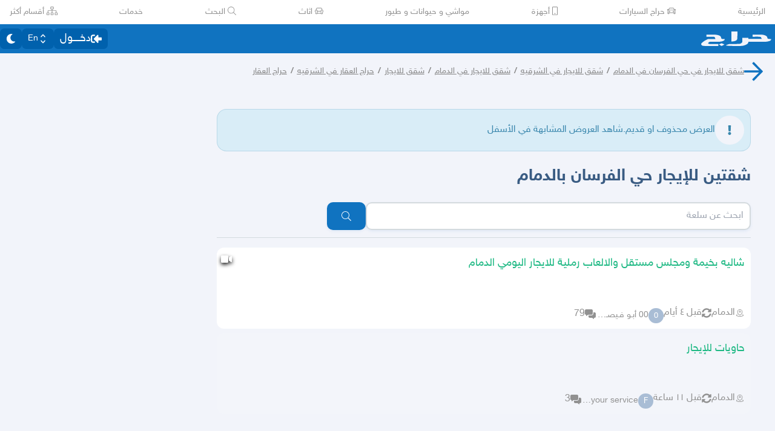

--- FILE ---
content_type: application/javascript
request_url: https://v8-cdn.haraj.com.sa/ext_v11/assets/index.es-p03rj7Bg.js
body_size: 3522
content:
/*!
 * Font Awesome Pro 5.15.4 by @fontawesome - https://fontawesome.com
 * License - https://fontawesome.com/license (Commercial License)
 */
!function(){try{var e="undefined"!=typeof window?window:"undefined"!=typeof global?global:"undefined"!=typeof globalThis?globalThis:"undefined"!=typeof self?self:{},n=(new e.Error).stack;n&&(e._sentryDebugIds=e._sentryDebugIds||{},e._sentryDebugIds[n]="59f0ed3a-d07a-597f-82e6-037525c3af1c")}catch(e){}}();
var c={prefix:"fal",iconName:"arrow-circle-right",icon:[512,512,[],"f0a9","M8 256c0 137 111 248 248 248s248-111 248-248S393 8 256 8 8 119 8 256zM256 40c118.7 0 216 96.1 216 216 0 118.7-96.1 216-216 216-118.7 0-216-96.1-216-216 0-118.7 96.1-216 216-216zm12.5 92.5l115.1 115c4.7 4.7 4.7 12.3 0 17l-115.1 115c-4.7 4.7-12.3 4.7-17 0l-6.9-6.9c-4.7-4.7-4.7-12.5.2-17.1l85.6-82.5H140c-6.6 0-12-5.4-12-12v-10c0-6.6 5.4-12 12-12h190.3l-85.6-82.5c-4.8-4.7-4.9-12.4-.2-17.1l6.9-6.9c4.8-4.7 12.4-4.7 17.1 0z"]},a={prefix:"fal",iconName:"arrow-left",icon:[448,512,[],"f060","M231.536 475.535l7.071-7.07c4.686-4.686 4.686-12.284 0-16.971L60.113 273H436c6.627 0 12-5.373 12-12v-10c0-6.627-5.373-12-12-12H60.113L238.607 60.506c4.686-4.686 4.686-12.284 0-16.971l-7.071-7.07c-4.686-4.686-12.284-4.686-16.97 0L3.515 247.515c-4.686 4.686-4.686 12.284 0 16.971l211.051 211.05c4.686 4.686 12.284 4.686 16.97-.001z"]},l={prefix:"fal",iconName:"arrow-right",icon:[448,512,[],"f061","M216.464 36.465l-7.071 7.07c-4.686 4.686-4.686 12.284 0 16.971L387.887 239H12c-6.627 0-12 5.373-12 12v10c0 6.627 5.373 12 12 12h375.887L209.393 451.494c-4.686 4.686-4.686 12.284 0 16.971l7.071 7.07c4.686 4.686 12.284 4.686 16.97 0l211.051-211.05c4.686-4.686 4.686-12.284 0-16.971L233.434 36.465c-4.686-4.687-12.284-4.687-16.97 0z"]},f={prefix:"fal",iconName:"check",icon:[448,512,[],"f00c","M413.505 91.951L133.49 371.966l-98.995-98.995c-4.686-4.686-12.284-4.686-16.971 0L6.211 284.284c-4.686 4.686-4.686 12.284 0 16.971l118.794 118.794c4.686 4.686 12.284 4.686 16.971 0l299.813-299.813c4.686-4.686 4.686-12.284 0-16.971l-11.314-11.314c-4.686-4.686-12.284-4.686-16.97 0z"]},i={prefix:"fal",iconName:"check-circle",icon:[512,512,[],"f058","M256 8C119.033 8 8 119.033 8 256s111.033 248 248 248 248-111.033 248-248S392.967 8 256 8zm0 464c-118.664 0-216-96.055-216-216 0-118.663 96.055-216 216-216 118.664 0 216 96.055 216 216 0 118.663-96.055 216-216 216zm141.63-274.961L217.15 376.071c-4.705 4.667-12.303 4.637-16.97-.068l-85.878-86.572c-4.667-4.705-4.637-12.303.068-16.97l8.52-8.451c4.705-4.667 12.303-4.637 16.97.068l68.976 69.533 163.441-162.13c4.705-4.667 12.303-4.637 16.97.068l8.451 8.52c4.668 4.705 4.637 12.303-.068 16.97z"]},e={prefix:"fal",iconName:"chevron-up",icon:[448,512,[],"f077","M4.465 366.475l7.07 7.071c4.686 4.686 12.284 4.686 16.971 0L224 178.053l195.494 195.493c4.686 4.686 12.284 4.686 16.971 0l7.07-7.071c4.686-4.686 4.686-12.284 0-16.97l-211.05-211.051c-4.686-4.686-12.284-4.686-16.971 0L4.465 349.505c-4.687 4.686-4.687 12.284 0 16.97z"]},r={prefix:"fal",iconName:"clock",icon:[512,512,[],"f017","M256 8C119 8 8 119 8 256s111 248 248 248 248-111 248-248S393 8 256 8zm216 248c0 118.7-96.1 216-216 216-118.7 0-216-96.1-216-216 0-118.7 96.1-216 216-216 118.7 0 216 96.1 216 216zm-148.9 88.3l-81.2-59c-3.1-2.3-4.9-5.9-4.9-9.7V116c0-6.6 5.4-12 12-12h14c6.6 0 12 5.4 12 12v146.3l70.5 51.3c5.4 3.9 6.5 11.4 2.6 16.8l-8.2 11.3c-3.9 5.3-11.4 6.5-16.8 2.6z"]},o={prefix:"fal",iconName:"comment",icon:[512,512,[],"f075","M256 64c123.5 0 224 79 224 176S379.5 416 256 416c-28.3 0-56.3-4.3-83.2-12.8l-15.2-4.8-13 9.2c-23 16.3-58.5 35.3-102.6 39.6 12-15.1 29.8-40.4 40.8-69.6l7.1-18.7-13.7-14.6C47.3 313.7 32 277.6 32 240c0-97 100.5-176 224-176m0-32C114.6 32 0 125.1 0 240c0 47.6 19.9 91.2 52.9 126.3C38 405.7 7 439.1 6.5 439.5c-6.6 7-8.4 17.2-4.6 26 3.8 8.8 12.4 14.5 22 14.5 61.5 0 110-25.7 139.1-46.3 29 9.1 60.2 14.3 93 14.3 141.4 0 256-93.1 256-208S397.4 32 256 32z"]},m={prefix:"fal",iconName:"copy",icon:[448,512,[],"f0c5","M433.941 65.941l-51.882-51.882A48 48 0 0 0 348.118 0H176c-26.51 0-48 21.49-48 48v48H48c-26.51 0-48 21.49-48 48v320c0 26.51 21.49 48 48 48h224c26.51 0 48-21.49 48-48v-48h80c26.51 0 48-21.49 48-48V99.882a48 48 0 0 0-14.059-33.941zM352 32.491a15.88 15.88 0 0 1 7.431 4.195l51.882 51.883A15.885 15.885 0 0 1 415.508 96H352V32.491zM288 464c0 8.822-7.178 16-16 16H48c-8.822 0-16-7.178-16-16V144c0-8.822 7.178-16 16-16h80v240c0 26.51 21.49 48 48 48h112v48zm128-96c0 8.822-7.178 16-16 16H176c-8.822 0-16-7.178-16-16V48c0-8.822 7.178-16 16-16h144v72c0 13.2 10.8 24 24 24h72v240z"]},n={prefix:"fal",iconName:"exclamation-circle",icon:[512,512,[],"f06a","M256 40c118.621 0 216 96.075 216 216 0 119.291-96.61 216-216 216-119.244 0-216-96.562-216-216 0-119.203 96.602-216 216-216m0-32C119.043 8 8 119.083 8 256c0 136.997 111.043 248 248 248s248-111.003 248-248C504 119.083 392.957 8 256 8zm-11.49 120h22.979c6.823 0 12.274 5.682 11.99 12.5l-7 168c-.268 6.428-5.556 11.5-11.99 11.5h-8.979c-6.433 0-11.722-5.073-11.99-11.5l-7-168c-.283-6.818 5.167-12.5 11.99-12.5zM256 340c-15.464 0-28 12.536-28 28s12.536 28 28 28 28-12.536 28-28-12.536-28-28-28z"]},s={prefix:"fal",iconName:"flag",icon:[512,512,[],"f024","M344.348 74.667C287.742 74.667 242.446 40 172.522 40c-28.487 0-53.675 5.322-76.965 14.449C99.553 24.713 75.808-1.127 46.071.038 21.532.999 1.433 20.75.076 45.271-1.146 67.34 12.553 86.382 32 93.258V500c0 6.627 5.373 12 12 12h8c6.627 0 12-5.373 12-12V378.398c31.423-14.539 72.066-29.064 135.652-29.064 56.606 0 101.902 34.667 171.826 34.667 51.31 0 91.933-17.238 130.008-42.953 6.589-4.45 10.514-11.909 10.514-19.86V59.521c0-17.549-18.206-29.152-34.122-21.76-36.78 17.084-86.263 36.906-133.53 36.906zM48 28c11.028 0 20 8.972 20 20s-8.972 20-20 20-20-8.972-20-20 8.972-20 20-20zm432 289.333C456.883 334.03 415.452 352 371.478 352c-63.615 0-108.247-34.667-171.826-34.667-46.016 0-102.279 10.186-135.652 26V106.667C87.117 89.971 128.548 72 172.522 72c63.615 0 108.247 34.667 171.826 34.667 45.92 0 102.217-18.813 135.652-34.667v245.333z"]},z={prefix:"fal",iconName:"info-circle",icon:[512,512,[],"f05a","M256 40c118.621 0 216 96.075 216 216 0 119.291-96.61 216-216 216-119.244 0-216-96.562-216-216 0-119.203 96.602-216 216-216m0-32C119.043 8 8 119.083 8 256c0 136.997 111.043 248 248 248s248-111.003 248-248C504 119.083 392.957 8 256 8zm-36 344h12V232h-12c-6.627 0-12-5.373-12-12v-8c0-6.627 5.373-12 12-12h48c6.627 0 12 5.373 12 12v140h12c6.627 0 12 5.373 12 12v8c0 6.627-5.373 12-12 12h-72c-6.627 0-12-5.373-12-12v-8c0-6.627 5.373-12 12-12zm36-240c-17.673 0-32 14.327-32 32s14.327 32 32 32 32-14.327 32-32-14.327-32-32-32z"]},v={prefix:"fal",iconName:"pen",icon:[512,512,[],"f304","M493.25 56.26l-37.51-37.51C443.25 6.25 426.87 0 410.49 0s-32.76 6.25-45.26 18.74L12.85 371.12.15 485.34C-1.45 499.72 9.88 512 23.95 512c.89 0 1.78-.05 2.69-.15l114.14-12.61 352.48-352.48c24.99-24.99 24.99-65.51-.01-90.5zM126.09 468.68l-93.03 10.31 10.36-93.17 263.89-263.89 82.77 82.77-263.99 263.98zm344.54-344.54l-57.93 57.93-82.77-82.77 57.93-57.93c6.04-6.04 14.08-9.37 22.63-9.37 8.55 0 16.58 3.33 22.63 9.37l37.51 37.51c12.47 12.48 12.47 32.78 0 45.26z"]},h={prefix:"fal",iconName:"plus",icon:[384,512,[],"f067","M376 232H216V72c0-4.42-3.58-8-8-8h-32c-4.42 0-8 3.58-8 8v160H8c-4.42 0-8 3.58-8 8v32c0 4.42 3.58 8 8 8h160v160c0 4.42 3.58 8 8 8h32c4.42 0 8-3.58 8-8V280h160c4.42 0 8-3.58 8-8v-32c0-4.42-3.58-8-8-8z"]},p={prefix:"fal",iconName:"rss",icon:[448,512,[],"f09e","M80 352c26.467 0 48 21.533 48 48s-21.533 48-48 48-48-21.533-48-48 21.533-48 48-48m0-32c-44.183 0-80 35.817-80 80s35.817 80 80 80 80-35.817 80-80-35.817-80-80-80zm367.996 147.615c-6.448-237.848-198.06-429.164-435.61-435.61C5.609 31.821 0 37.229 0 44.007v8.006c0 6.482 5.146 11.816 11.626 11.994 220.81 6.05 398.319 183.913 404.367 404.367.178 6.48 5.512 11.626 11.994 11.626h8.007c6.778 0 12.185-5.609 12.002-12.385zm-144.245-.05c-6.347-158.132-133.207-284.97-291.316-291.316C5.643 175.976 0 181.45 0 188.247v8.005c0 6.459 5.114 11.72 11.567 11.989 141.134 5.891 254.301 119.079 260.192 260.192.269 6.453 5.531 11.567 11.989 11.567h8.005c6.798 0 12.271-5.643 11.998-12.435z"]},C={prefix:"fal",iconName:"spinner",icon:[512,512,[],"f110","M288 32c0 17.673-14.327 32-32 32s-32-14.327-32-32 14.327-32 32-32 32 14.327 32 32zm-32 416c-17.673 0-32 14.327-32 32s14.327 32 32 32 32-14.327 32-32-14.327-32-32-32zm256-192c0-17.673-14.327-32-32-32s-32 14.327-32 32 14.327 32 32 32 32-14.327 32-32zm-448 0c0-17.673-14.327-32-32-32S0 238.327 0 256s14.327 32 32 32 32-14.327 32-32zm33.608 126.392c-17.673 0-32 14.327-32 32s14.327 32 32 32 32-14.327 32-32-14.327-32-32-32zm316.784 0c-17.673 0-32 14.327-32 32s14.327 32 32 32 32-14.327 32-32-14.327-32-32-32zM97.608 65.608c-17.673 0-32 14.327-32 32 0 17.673 14.327 32 32 32s32-14.327 32-32c0-17.673-14.327-32-32-32z"]},L={prefix:"fal",iconName:"times",icon:[320,512,[],"f00d","M193.94 256L296.5 153.44l21.15-21.15c3.12-3.12 3.12-8.19 0-11.31l-22.63-22.63c-3.12-3.12-8.19-3.12-11.31 0L160 222.06 36.29 98.34c-3.12-3.12-8.19-3.12-11.31 0L2.34 120.97c-3.12 3.12-3.12 8.19 0 11.31L126.06 256 2.34 379.71c-3.12 3.12-3.12 8.19 0 11.31l22.63 22.63c3.12 3.12 8.19 3.12 11.31 0L160 289.94 262.56 392.5l21.15 21.15c3.12 3.12 8.19 3.12 11.31 0l22.63-22.63c3.12-3.12 3.12-8.19 0-11.31L193.94 256z"]},M={prefix:"fal",iconName:"times-circle",icon:[512,512,[],"f057","M256 8C119 8 8 119 8 256s111 248 248 248 248-111 248-248S393 8 256 8zm0 464c-118.7 0-216-96.1-216-216 0-118.7 96.1-216 216-216 118.7 0 216 96.1 216 216 0 118.7-96.1 216-216 216zm94.8-285.3L281.5 256l69.3 69.3c4.7 4.7 4.7 12.3 0 17l-8.5 8.5c-4.7 4.7-12.3 4.7-17 0L256 281.5l-69.3 69.3c-4.7 4.7-12.3 4.7-17 0l-8.5-8.5c-4.7-4.7-4.7-12.3 0-17l69.3-69.3-69.3-69.3c-4.7-4.7-4.7-12.3 0-17l8.5-8.5c4.7-4.7 12.3-4.7 17 0l69.3 69.3 69.3-69.3c4.7-4.7 12.3-4.7 17 0l8.5 8.5c4.6 4.7 4.6 12.3 0 17z"]},x={prefix:"fal",iconName:"times-octagon",icon:[512,512,[],"f2f0","M361.5 14.1c-9-9-21.2-14.1-33.9-14.1H184.5c-12.7 0-24.9 5.1-33.9 14.1L14.1 150.5c-9 9-14.1 21.2-14.1 33.9v143.1c0 12.7 5.1 24.9 14.1 33.9l136.5 136.5c9 9 21.2 14.1 33.9 14.1h143.1c12.7 0 24.9-5.1 33.9-14.1L498 361.4c9-9 14.1-21.2 14.1-33.9v-143c0-12.7-5.1-24.9-14.1-33.9L361.5 14.1zM480 327.5c0 4.3-1.7 8.3-4.7 11.3L338.9 475.3c-3 3-7 4.7-11.3 4.7H184.5c-4.3 0-8.3-1.7-11.3-4.7L36.7 338.9c-3-3-4.7-7-4.7-11.3V184.5c0-4.3 1.7-8.3 4.7-11.3L173.1 36.7c3-3 7-4.7 11.3-4.7h143.1c4.3 0 8.3 1.7 11.3 4.7l136.5 136.5c3 3 4.7 7 4.7 11.3v143zm-129.2 14.8l-8.5 8.5c-4.7 4.7-12.3 4.7-17 0L256 281.5l-69.3 69.3c-4.7 4.7-12.3 4.7-17 0l-8.5-8.5c-4.7-4.7-4.7-12.3 0-17l69.3-69.3-69.3-69.3c-4.7-4.7-4.7-12.3 0-17l8.5-8.5c4.7-4.7 12.3-4.7 17 0l69.3 69.3 69.3-69.3c4.7-4.7 12.3-4.7 17 0l8.5 8.5c4.7 4.7 4.7 12.3 0 17L281.5 256l69.3 69.3c4.6 4.7 4.6 12.3 0 17z"]};export{c as a,p as b,m as c,C as d,i as e,r as f,a as g,L as h,s as i,h as j,l as k,f as l,z as m,v as n,e as o,M as p,o as q,x as r,n as s};
//# sourceMappingURL=index.es-p03rj7Bg.js.map

//# debugId=59f0ed3a-d07a-597f-82e6-037525c3af1c


--- FILE ---
content_type: application/javascript
request_url: https://v8-cdn.haraj.com.sa/ext_v11/assets/faHeart-CuHz-t6I.js
body_size: 690
content:

!function(){try{var e="undefined"!=typeof window?window:"undefined"!=typeof global?global:"undefined"!=typeof globalThis?globalThis:"undefined"!=typeof self?self:{},n=(new e.Error).stack;n&&(e._sentryDebugIds=e._sentryDebugIds||{},e._sentryDebugIds[n]="a89087a4-ac69-5432-8fe8-9e433e511978")}catch(e){}}();
var i={},c;function h(){return c||(c=1,function(a){Object.defineProperty(a,"__esModule",{value:!0});var e="fas",r="heart",n=512,t=512,f=[],u="f004",v="M462.3 62.6C407.5 15.9 326 24.3 275.7 76.2L256 96.5l-19.7-20.3C186.1 24.3 104.5 15.9 49.7 62.6c-62.8 53.6-66.1 149.8-9.9 207.9l193.5 199.8c12.5 12.9 32.8 12.9 45.3 0l193.5-199.8c56.3-58.1 53-154.3-9.8-207.9z";a.definition={prefix:e,iconName:r,icon:[n,t,f,u,v]},a.faHeart=a.definition,a.prefix=e,a.iconName=r,a.width=n,a.height=t,a.ligatures=f,a.unicode=u,a.svgPathData=v}(i)),i}var d=h();export{d as f};
//# sourceMappingURL=faHeart-CuHz-t6I.js.map

//# debugId=a89087a4-ac69-5432-8fe8-9e433e511978


--- FILE ---
content_type: application/javascript
request_url: https://v8-cdn.haraj.com.sa/ext_v11/assets/PostContact.ui-CeUpXzt6.js
body_size: 581
content:

!function(){try{var e="undefined"!=typeof window?window:"undefined"!=typeof global?global:"undefined"!=typeof globalThis?globalThis:"undefined"!=typeof self?self:{},n=(new e.Error).stack;n&&(e._sentryDebugIds=e._sentryDebugIds||{},e._sentryDebugIds[n]="59f34a96-aefa-5b76-83ae-0788ce2c37e6")}catch(e){}}();
import{j as s}from"./jsx-runtime-D_zvdyIk.js";import{c as u}from"./clsx-B-dksMZM.js";var n={},f;function d(){return f||(f=1,function(a){Object.defineProperty(a,"__esModule",{value:!0});var e="fas",t="phone-alt",r=512,i=512,o=[],c="f879",l="M497.39 361.8l-112-48a24 24 0 0 0-28 6.9l-49.6 60.6A370.66 370.66 0 0 1 130.6 204.11l60.6-49.6a23.94 23.94 0 0 0 6.9-28l-48-112A24.16 24.16 0 0 0 122.6.61l-104 24A24 24 0 0 0 0 48c0 256.5 207.9 464 464 464a24 24 0 0 0 23.4-18.6l24-104a24.29 24.29 0 0 0-14.01-27.6z";a.definition={prefix:e,iconName:t,icon:[r,i,o,c,l]},a.faPhoneAlt=a.definition,a.prefix=e,a.iconName=t,a.width=r,a.height=i,a.ligatures=o,a.unicode=c,a.svgPathData=l}(n)),n}var m=d();function g({children:a,noMobile:e,onClick:t,...r}){return s.jsx("a",{...r,className:u("border-secondary-input-gray flex cursor-pointer items-center gap-4 border-b pb-2 last:border-0",e?"text-secondary":"text-text-primary dark:text-secondary",e&&"pointer-events-none cursor-default",r.className),onClick:t,children:a})}function x({children:a}){return s.jsx("div",{className:"flex h-[24px] w-[24px] items-center justify-center py-1",children:a})}export{g as M,x as R,m as f};
//# sourceMappingURL=PostContact.ui-CeUpXzt6.js.map

//# debugId=59f34a96-aefa-5b76-83ae-0788ce2c37e6


--- FILE ---
content_type: application/javascript
request_url: https://v8-cdn.haraj.com.sa/ext_v11/assets/Confirm-CL6WqHv7.js
body_size: 556
content:

!function(){try{var e="undefined"!=typeof window?window:"undefined"!=typeof global?global:"undefined"!=typeof globalThis?globalThis:"undefined"!=typeof self?self:{},n=(new e.Error).stack;n&&(e._sentryDebugIds=e._sentryDebugIds||{},e._sentryDebugIds[n]="8dfefd2d-ca04-564b-83a6-d68f2e4a18c6")}catch(e){}}();
import{j as e}from"./jsx-runtime-D_zvdyIk.js";import{r as x}from"./chunk-JMJ3UQ3L-CfoBu44Q.js";import{M as d,C as u,f as p,B as o}from"./ScrollableContainer-CDArS5JY.js";import"./index.es-CDrnooh-.js";import"./Image-CqNs1Ne2.js";import{u as j}from"./useI18n-PlU4gPHE.js";import{H as h}from"./index-6fPLvYdi.js";/* empty css                   */function M({isShowing:r,setIsShowing:t,...s}){return e.jsx(d,{isShowing:r,setIsShowing:t,children:e.jsx(y,{...s})})}const y=({question:r,handleCancel:t,handleConfirm:s,checkText:c,forceCheck:n})=>{const i=j(),[a,l]=x.useState(!1),m=()=>{n&&a?s(!0):n||s(!!a)};return e.jsxs("div",{className:"bg-background-card flex w-[90vw] min-w-[150px] max-w-xl flex-col items-center justify-center rounded-xl py-5 font-bold",children:[e.jsx(h,{level:3,className:"py-5",children:r}),c&&e.jsxs("span",{className:"mb-4 flex items-center justify-center",children:[e.jsx(u,{id:"check",name:"confirm_check",value:"true",onChange:f=>l(f.target.checked)}),e.jsxs(p,{htmlFor:"confirm_check",className:"mx-1.5 my-0",children:[" ",c]})]}),e.jsxs("div",{className:"flex items-center justify-center",children:[e.jsx(o,{type:"danger",onClick:m,className:"ml-4",children:i("confirm")}),e.jsx(o,{type:"elementary",onClick:t,children:i("confirm_cancel")})]})]})};export{M as C};
//# sourceMappingURL=Confirm-CL6WqHv7.js.map

//# debugId=8dfefd2d-ca04-564b-83a6-d68f2e4a18c6


--- FILE ---
content_type: application/javascript
request_url: https://v8-cdn.haraj.com.sa/ext_v11/assets/ReportPost-BZ-Axybj.js
body_size: 9539
content:

!function(){try{var e="undefined"!=typeof window?window:"undefined"!=typeof global?global:"undefined"!=typeof globalThis?globalThis:"undefined"!=typeof self?self:{},n=(new e.Error).stack;n&&(e._sentryDebugIds=e._sentryDebugIds||{},e._sentryDebugIds[n]="3ab9e5a5-1eb4-5b57-a7eb-830dab374f44")}catch(e){}}();
import{j as D}from"./jsx-runtime-D_zvdyIk.js";import{r as W,R as pe}from"./chunk-JMJ3UQ3L-CfoBu44Q.js";import{F as qe}from"./index.es-CDrnooh-.js";import{M as Qe}from"./Modal-C-LUYbwJ.js";import{q as Xe}from"./fetchAsync-ecgK32By.js";import{f as Ze}from"./faCheck-8SJcPBwz.js";import{i as _e}from"./index.es-p03rj7Bg.js";import{B as et}from"./ScrollableContainer-CDArS5JY.js";import"./Image-CqNs1Ne2.js";import{H as tt}from"./index-6fPLvYdi.js";/* empty css                   */import"./fetcher-rmL-qhB4.js";import"./setCookie-B59AlHsZ.js";import"./debug-build-BzbPds9X.js";import{u as it}from"./useAccessToken-3iTHsrk6.js";import{u as rt}from"./useTranslate-SoecCU48.js";function V(){return V=Object.assign?Object.assign.bind():function(i){for(var e=1;e<arguments.length;e++){var r=arguments[e];for(var u in r)Object.prototype.hasOwnProperty.call(r,u)&&(i[u]=r[u])}return i},V.apply(this,arguments)}function Ee(i,e){if(i==null)return{};var r={},u=Object.keys(i),s,f;for(f=0;f<u.length;f++)s=u[f],!(e.indexOf(s)>=0)&&(r[s]=i[s]);return r}var nt=46,at=/\\(\\)?/g,ut=RegExp(`[^.[\\]]+|\\[(?:([^"'][^[]*)|(["'])((?:(?!\\2)[^\\\\]|\\\\.)*?)\\2)\\]|(?=(?:\\.|\\[\\])(?:\\.|\\[\\]|$))`,"g"),st=function(e){var r=[];return e.charCodeAt(0)===nt&&r.push(""),e.replace(ut,function(u,s,f,d){var c=u;return f?c=d.replace(at,"$1"):s&&(c=s.trim()),r.push(c),""}),r},Fe={},ot=/[.[\]]+/,ze=function(e){if(e==null||!e.length)return[];if(typeof e!="string")throw new Error("toPath() expects a string");return Fe[e]==null&&(e.endsWith("[]")?Fe[e]=e.split(ot).filter(Boolean):Fe[e]=st(e)),Fe[e]},L=function(e,r){for(var u=ze(r),s=e,f=0;f<u.length;f++){var d=u[f];if(s==null||typeof s!="object"||Array.isArray(s)&&isNaN(Number(d)))return;s=s[d]}return s};function lt(i){var e=ft(i,"string");return typeof e=="symbol"?e:e+""}function ft(i,e){if(typeof i!="object"||!i)return i;var r=i[Symbol.toPrimitive];if(r!==void 0){var u=r.call(i,e);if(typeof u!="object")return u;throw new TypeError("@@toPrimitive must return a primitive value.")}return String(i)}var Se=function(e,r,u,s,f){if(r>=u.length)return s;var d=u[r];if(isNaN(Number(d))){var c;if(e==null){var p,h=Se(void 0,r+1,u,s,f);return h===void 0?void 0:(p={},p[d]=h,p)}if(Array.isArray(e))throw new Error("Cannot set a non-numeric property on an array");var n=Se(e[d],r+1,u,s,f);if(n===void 0){var j=Object.keys(e).length;if(e[d]===void 0&&j===0)return;if(e[d]!==void 0&&j<=1)return!isNaN(Number(u[r-1]))&&!f?{}:void 0;e[d];var w=Ee(e,[d].map(lt));return w}return V({},e,(c={},c[d]=n,c))}var x=Number(d);if(e==null){var q=Se(void 0,r+1,u,s,f);if(q===void 0)return;var K=[];return K[x]=q,K}if(!Array.isArray(e))throw new Error("Cannot set a numeric property on an object");var Y=e[x],b=Se(Y,r+1,u,s,f),C=[].concat(e);if(f&&b===void 0){if(C.splice(x,1),C.length===0)return}else C[x]=b;return C},_=function(e,r,u,s){if(s===void 0&&(s=!1),e==null)throw new Error("Cannot call setIn() with "+String(e)+" state");if(r==null)throw new Error("Cannot call setIn() with "+String(r)+" key");return Se(e,0,ze(r),u,s)},Ie="FINAL_FORM/form-error",he="FINAL_FORM/array-error";function we(i,e){var r=i.errors,u=i.initialValues,s=i.lastSubmittedValues,f=i.submitErrors,d=i.submitFailed,c=i.submitSucceeded,p=i.submitting,h=i.values,n=e.active,j=e.blur,w=e.change,x=e.data,q=e.focus,K=e.modified,Y=e.modifiedSinceLastSubmit,b=e.name,C=e.touched,U=e.validating,J=e.visited,M=L(h,b),T=r?L(r,b):void 0;T&&T[he]&&(T=T[he]);var G=f&&L(f,b),R=u&&L(u,b),O=e.isEqual(R,M),ie=!!(s&&!e.isEqual(L(s,b),M)),ne=!T&&!G;return{active:n,blur:j,change:w,data:x,dirty:!O,dirtySinceLastSubmit:ie,error:T,focus:q,initial:R,invalid:!ne,length:Array.isArray(M)?M.length:void 0,modified:K,modifiedSinceLastSubmit:Y,name:b,pristine:O,submitError:G,submitFailed:d,submitSucceeded:c,submitting:p,touched:C,valid:ne,value:M,visited:J,validating:U}}var De=["active","data","dirty","dirtySinceLastSubmit","error","initial","invalid","length","modified","modifiedSinceLastSubmit","pristine","submitError","submitFailed","submitSucceeded","submitting","touched","valid","value","visited","validating"],te=function(e,r){if(e===r)return!0;if(typeof e!="object"||!e||typeof r!="object"||!r)return!1;var u=Object.keys(e),s=Object.keys(r);if(u.length!==s.length)return!1;for(var f=Object.prototype.hasOwnProperty.bind(r),d=0;d<u.length;d++){var c=u[d];if(!f(c)||e[c]!==r[c])return!1}return!0};function Ce(i,e,r,u,s,f){var d=!1;return s.forEach(function(c){u[c]&&(i[c]=e[c],(!r||(~f.indexOf(c)?!te(e[c],r[c]):e[c]!==r[c]))&&(d=!0))}),d}var dt=["data"],ct=function(e,r,u,s){var f={blur:e.blur,change:e.change,focus:e.focus,name:e.name},d=Ce(f,e,r,u,De,dt)||!r;return d||s?f:void 0},Me=["active","dirty","dirtyFields","dirtyFieldsSinceLastSubmit","dirtySinceLastSubmit","error","errors","hasSubmitErrors","hasValidationErrors","initialValues","invalid","modified","modifiedSinceLastSubmit","pristine","submitting","submitError","submitErrors","submitFailed","submitSucceeded","touched","valid","validating","values","visited"],vt=["touched","visited"];function Be(i,e,r,u){var s={},f=Ce(s,i,e,r,Me,vt)||!e;return f||u?s:void 0}var ke=function(e){var r,u;return function(){for(var s=arguments.length,f=new Array(s),d=0;d<s;d++)f[d]=arguments[d];return(!r||f.length!==r.length||f.some(function(c,p){return!te(r[p],c)}))&&(r=f,u=e.apply(void 0,f)),u}},je=function(i){return!!i&&(typeof i=="object"||typeof i=="function")&&typeof i.then=="function"},mt="5.0.0-1",bt=function(e,r){return e===r},de=function(e){return Object.keys(e).some(function(r){var u=e[r];return u&&typeof u=="object"&&!(u instanceof Error)?de(u):typeof u<"u"})};function St(i){var e=i.active,r=i.dirtySinceLastSubmit,u=i.modifiedSinceLastSubmit,s=i.error,f=i.errors,d=i.initialValues,c=i.pristine,p=i.submitting,h=i.submitFailed,n=i.submitSucceeded,j=i.submitError,w=i.submitErrors,x=i.valid,q=i.validating,K=i.values;return{active:e,dirty:!c,dirtySinceLastSubmit:r,modifiedSinceLastSubmit:u,error:s,errors:f,hasSubmitErrors:!!(j||w&&de(w)),hasValidationErrors:!!(s||f&&de(f)),invalid:!x,initialValues:d,pristine:c,submitting:p,submitFailed:h,submitSucceeded:n,submitError:j,submitErrors:w,valid:x,validating:q>0,values:K}}function Te(i,e,r,u,s,f){var d=s(r,u,e,f);return d?(i(d),!0):!1}function $e(i,e,r,u,s){var f=i.entries;Object.keys(f).forEach(function(d){var c=f[Number(d)];if(c){var p=c.subscription,h=c.subscriber,n=c.notified;Te(h,p,e,r,u,s||!n)&&(c.notified=!0)}})}function ht(i){if(!i)throw new Error("No config specified");var e=i.debug,r=i.destroyOnUnregister,u=i.keepDirtyOnReinitialize,s=i.initialValues,f=i.mutators,d=i.onSubmit,c=i.validate,p=i.validateOnBlur,h=i.callbackScheduler;if(!d)throw new Error("No onSubmit function specified");var n={subscribers:{index:0,entries:{}},fieldSubscribers:{},fields:{},formState:{asyncErrors:{},dirtySinceLastSubmit:!1,modifiedSinceLastSubmit:!1,errors:{},initialValues:s&&V({},s),pristine:!0,submitting:!1,submitFailed:!1,submitSucceeded:!1,resetWhileSubmitting:!1,valid:!0,validating:0,values:s?V({},s):{}},lastFormState:void 0},j=0,w=!1,x=!1,q=!1,K=0,Y={},b=[],C=!1,U=function(t){return function(a){return delete Y[t],a}},J=function(){if(!C&&b.length>0){C=!0;var t=h||function(a){return setTimeout(a,0)};t(function(){var a=[].concat(b);b.length=0,C=!1,a.forEach(function(o){return o()})})}},M=function(t,a){a?(b.push(t),J()):t()},T=function(t,a,o){var l=L(t.formState.values,a),m=o(l);t.formState.values=_(t.formState.values,a,m)||{}},G=function(t,a,o){if(t.fields[a]){var l,m;t.fields=V({},t.fields,(l={},l[o]=V({},t.fields[a],{name:o,blur:function(){return A.blur(o)},change:function(g){return A.change(o,g)},focus:function(){return A.focus(o)},lastFieldState:void 0}),l)),delete t.fields[a],t.fieldSubscribers=V({},t.fieldSubscribers,(m={},m[o]=t.fieldSubscribers[a],m)),delete t.fieldSubscribers[a];var S=L(t.formState.values,a);t.formState.values=_(t.formState.values,a,void 0)||{},t.formState.values=_(t.formState.values,o,S)||{},delete t.lastFormState}},R=function(t){return function(){if(f){for(var a={formState:n.formState,fields:n.fields,fieldSubscribers:n.fieldSubscribers,lastFormState:n.lastFormState},o=arguments.length,l=new Array(o),m=0;m<o;m++)l[m]=arguments[m];var S=f[t](l,a,{changeValue:T,getIn:L,renameField:G,resetFieldState:A.resetFieldState,setIn:_,shallowEqual:te});return n.formState=a.formState,n.fields=a.fields,n.fieldSubscribers=a.fieldSubscribers,n.lastFormState=a.lastFormState,H(void 0,function(){I(void 0),P()}),S}}},O=f?Object.keys(f).reduce(function(v,t){return v[t]=R(t),v},{}):{},ie=function(t){var a=[];if(c){var o=c(V({},n.formState.values));je(o)?a.push(o.then(function(l){return t(l,!0)})):t(o,!1)}return a},ne=function(t){return Object.keys(t.validators).reduce(function(a,o){var l=t.validators[Number(o)]();return l&&a.push(l),a},[])},Oe=function(t,a){var o=[],l=ne(t);if(l.length){var m;l.forEach(function(S){var F=S(L(n.formState.values,t.name),n.formState.values,S.length===0||S.length===3?we(n.formState,n.fields[t.name]):void 0);if(F&&je(F)){t.validating=!0;var g=F.then(function(E){n.fields[t.name]&&(n.fields[t.name].validating=!1,a(E))});o.push(g)}else m||(m=F)}),a(m)}return o},H=function(t,a){if(w){x=!0,a();return}var o=n.fields,l=n.formState,m=V({},o),S=Object.keys(m);if(!c&&!S.some(function(ue){return ne(m[ue]).length})){a();return}var F=!1;if(t){var g=m[t];if(g){var E=g.validateFields;E&&(F=!0,S=E.length?E.concat(t):[t])}}var k={},X={},z={},Z=[].concat(ie(function(ue,le){le?X=ue||{}:k=ue||{}}),S.reduce(function(ue,le){return ue.concat(Oe(o[le],function(ee){z[le]=ee}))},[])),N=Z.length>0,$=++K,ce=Promise.all(Z).then(U($));N&&(Y[$]=ce);var Pe=function(le){var ee=V({},F?l.errors:{},k,le?X:l.asyncErrors),Ne=function(fe){S.forEach(function(se){if(o[se]){var be=L(k,se),Ye=L(ee,se),Ge=ne(m[se]).length,Je=z[se];fe(se,Ge&&Je||c&&be||(!be&&!F?Ye:void 0))}})};Ne(function(me,fe){ee=_(ee,me,fe)||{}}),Ne(function(me,fe){if(fe&&fe[he]){var se=L(ee,me),be=[].concat(se);be[he]=fe[he],ee=_(ee,me,be)}}),te(l.errors,ee)||(l.errors=ee),le&&(l.asyncErrors=X),l.error=k[Ie]};if(N&&(n.formState.validating++,a()),Pe(!1),a(),N){var Ae=function(){n.formState.validating--,a(),n.formState.validating===0&&n.lastFormState.validating&&P()};ce.then(function(){K>$||Pe(!0)}).then(Ae,Ae)}},I=function(t){if(!j){var a=n.fields,o=n.fieldSubscribers,l=n.formState,m=V({},a),S=function(g){var E=m[g],k=we(l,E),X=E.lastFieldState;E.lastFieldState=k;var z=o[g];z&&$e(z,k,X,ct,X===void 0)};t?S(t):Object.keys(m).forEach(S)}},B=function(){Object.keys(n.fields).forEach(function(t){n.fields[t].touched=!0})},y=function(){return!!(n.formState.error||de(n.formState.errors))},Q=function(){var t=n.fields,a=n.formState,o=n.lastFormState,l=V({},t),m=Object.keys(l),S=!1,F=m.reduce(function(N,$){var ce=!l[$].isEqual(L(a.values,$),L(a.initialValues||{},$));return ce&&(S=!0,N[$]=!0),N},{}),g=m.reduce(function(N,$){var ce=a.lastSubmittedValues||{};return l[$].isEqual(L(a.values,$),L(ce,$))||(N[$]=!0),N},{});a.pristine=!S,a.dirtySinceLastSubmit=!!(a.lastSubmittedValues&&Object.values(g).some(function(N){return N})),a.modifiedSinceLastSubmit=!!(a.lastSubmittedValues&&Object.keys(l).some(function(N){return l[N].modifiedSinceLastSubmit})),a.valid=!a.error&&!a.submitError&&!de(a.errors)&&!(a.submitErrors&&de(a.submitErrors));var E=St(a),k=m.reduce(function(N,$){return N.modified[$]=l[$].modified,N.touched[$]=l[$].touched,N.visited[$]=l[$].visited,N},{modified:{},touched:{},visited:{}}),X=k.modified,z=k.touched,Z=k.visited;return E.dirtyFields=o&&te(o.dirtyFields,F)?o.dirtyFields:F,E.dirtyFieldsSinceLastSubmit=o&&te(o.dirtyFieldsSinceLastSubmit,g)?o.dirtyFieldsSinceLastSubmit:g,E.modified=o&&te(o.modified,X)?o.modified:X,E.touched=o&&te(o.touched,z)?o.touched:z,E.visited=o&&te(o.visited,Z)?o.visited:Z,o&&te(o,E)?o:E},ge=function(){return e&&!0&&e(Q(),Object.keys(n.fields).reduce(function(t,a){return t[a]=n.fields[a],t},{}))},re=!1,ae=!1,P=function(){if(re)ae=!0;else{if(re=!0,ge(),!j&&!(w&&q)){var t=n.lastFormState,a=Q();a!==t&&(n.lastFormState=a,$e(n.subscribers,a,t,Be))}re=!1,ae&&(ae=!1,P())}},ye=function(){return Object.keys(n.fields).some(function(t){return n.fields[t].beforeSubmit&&n.fields[t].beforeSubmit()===!1})},Ve=function(){return Object.keys(n.fields).forEach(function(t){return n.fields[t].afterSubmit&&n.fields[t].afterSubmit()})},ve=function(){return Object.keys(n.fields).forEach(function(t){return n.fields[t].modifiedSinceLastSubmit=!1})};H(void 0,function(){P()});var A={batch:function(t){j++,t(),j--,I(void 0),P()},blur:function(t){var a=n.fields,o=n.formState,l=a[t];l&&(delete o.active,a[t]=V({},l,{active:!1,touched:!0}),p?H(t,function(){I(void 0),P()}):(I(void 0),P()))},change:function(t,a){var o=n.fields,l=n.formState;if(L(l.values,t)!==a){T(n,t,function(){return a});var m=o[t];m&&(o[t]=V({},m,{modified:!0,modifiedSinceLastSubmit:!!l.lastSubmittedValues})),p?(I(void 0),P()):H(t,function(){I(void 0),P()})}},get destroyOnUnregister(){return!!r},set destroyOnUnregister(v){r=v},focus:function(t){var a=n.fields[t];a&&!a.active&&(n.formState.active=t,a.active=!0,a.visited=!0,I(void 0),P())},mutators:O,getFieldState:function(t){var a=n.fields[t];return a&&a.lastFieldState},getRegisteredFields:function(){return Object.keys(n.fields)},getState:function(){return Q()},initialize:function(t){var a=n.fields,o=n.formState,l=V({},a),m=typeof t=="function"?t(o.values):t;u||(o.values=m);var S=u?Object.keys(l).reduce(function(F,g){var E=l[g],k=E.isEqual(L(o.values,g),L(o.initialValues||{},g));return k||(F[g]=L(o.values,g)),F},{}):{};o.initialValues=m,o.values=m,Object.keys(S).forEach(function(F){o.values=_(o.values,F,S[F])||{}}),H(void 0,function(){I(void 0),P()})},isValidationPaused:function(){return w},pauseValidation:function(t){t===void 0&&(t=!0),w=!0,q=t},registerField:function(t,a,o,l){o===void 0&&(o={}),n.fieldSubscribers[t]||(n.fieldSubscribers[t]={index:0,entries:{}});var m=n.fieldSubscribers[t].index++;n.fieldSubscribers[t].entries[m]={subscriber:ke(a),subscription:o,notified:!1};var S=n.fields[t]||{active:!1,afterSubmit:l&&l.afterSubmit,beforeSubmit:l&&l.beforeSubmit,data:l&&l.data||{},isEqual:l&&l.isEqual||bt,lastFieldState:void 0,modified:!1,modifiedSinceLastSubmit:!1,name:t,touched:!1,valid:!0,validateFields:l&&l.validateFields,validators:{},validating:!1,visited:!1,blur:function(){return A.blur(t)},change:function(Z){return A.change(t,Z)},focus:function(){return A.focus(t)}};S.blur=S.blur||function(){return A.blur(t)},S.change=S.change||function(z){return A.change(t,z)},S.focus=S.focus||function(){return A.focus(t)},n.fields[t]=S;var F=!1,g=l&&l.silent,E=l&&l.async,k=function(){var Z=function(){g&&n.fields[t]?I(t):(P(),I(void 0))};M(Z,!!E)};if(l){F=!!(l.getValidator&&l.getValidator()),l.getValidator&&(n.fields[t].validators[m]=l.getValidator);var X=L(n.formState.values,t)===void 0;l.initialValue!==void 0&&(X||L(n.formState.values,t)===L(n.formState.initialValues,t))&&(n.formState.initialValues=_(n.formState.initialValues||{},t,l.initialValue),n.formState.values=_(n.formState.values,t,l.initialValue),H(void 0,k)),l.defaultValue!==void 0&&l.initialValue===void 0&&L(n.formState.initialValues,t)===void 0&&X&&(n.formState.values=_(n.formState.values,t,l.defaultValue))}return F?H(void 0,k):k(),function(){var z=!1;n.fields[t]&&(z=!!(n.fields[t].validators[m]&&n.fields[t].validators[m]()),delete n.fields[t].validators[m]);var Z=!!n.fieldSubscribers[t];Z&&delete n.fieldSubscribers[t].entries[m];var N=Z&&!Object.keys(n.fieldSubscribers[t].entries).length;N&&(delete n.fieldSubscribers[t],delete n.fields[t],z&&(n.formState.errors=_(n.formState.errors,t,void 0)||{}),r&&(n.formState.values=_(n.formState.values,t,void 0,!0)||{})),g||(z?H(void 0,function(){P(),I(void 0)}):N&&P())}},reset:function(t){t===void 0&&(t=n.formState.initialValues),n.formState.submitting&&(n.formState.resetWhileSubmitting=!0),n.formState.submitFailed=!1,n.formState.submitSucceeded=!1,delete n.formState.submitError,delete n.formState.submitErrors,delete n.formState.lastSubmittedValues,A.initialize(t||{})},resetFieldState:function(t){n.fields[t]=V({},n.fields[t],{active:!1,lastFieldState:void 0,modified:!1,touched:!1,valid:!0,validating:!1,visited:!1}),H(void 0,function(){I(void 0),P()})},restart:function(t){t===void 0&&(t=n.formState.initialValues),A.batch(function(){for(var a in n.fields)A.resetFieldState(a),n.fields[a]=V({},n.fields[a],{active:!1,lastFieldState:void 0,modified:!1,modifiedSinceLastSubmit:!1,touched:!1,valid:!0,validating:!1,visited:!1});A.reset(t||{})})},resumeValidation:function(){w=!1,q=!1,x&&H(void 0,function(){I(void 0),P()}),x=!1},setConfig:function(t,a){switch(t){case"debug":e=typeof a=="function"?a:void 0;break;case"destroyOnUnregister":r=a;break;case"initialValues":A.initialize(a);break;case"keepDirtyOnReinitialize":u=a;break;case"mutators":f=a,a?(Object.keys(O).forEach(function(o){o in a||delete O[o]}),Object.keys(a).forEach(function(o){O[o]=R(o)})):Object.keys(O).forEach(function(o){delete O[o]});break;case"onSubmit":d=a;break;case"validate":c=a,H(void 0,function(){I(void 0),P()});break;case"validateOnBlur":p=a;break;case"callbackScheduler":h=a;break;default:throw new Error("Unrecognised option "+t)}},setCallbackScheduler:function(t){h=t},submit:function(){var t=n.formState;if(t.submitting)return Promise.resolve(void 0);if(delete t.submitErrors,delete t.submitError,t.lastSubmittedValues=V({},t.values),y())return B(),ve(),n.formState.submitFailed=!0,P(),I(void 0),Promise.resolve(void 0);var a=Object.keys(Y);if(a.length)return Promise.all(a.map(function(g){return Y[Number(g)]})).then(function(){return A.submit()},function(g){console.error(g)});var o=ye();if(o)return Promise.resolve(void 0);var l,m=!1,S=function(E){t.submitting=!1;var k=t.resetWhileSubmitting;return k&&(t.resetWhileSubmitting=!1),E&&de(E)?(t.submitFailed=!0,t.submitSucceeded=!1,t.submitErrors=E,t.submitError=E[Ie],B()):(k||(t.submitFailed=!1,t.submitSucceeded=!0),Ve()),P(),I(void 0),m=!0,l&&l(E),E};t.submitting=!0,t.submitFailed=!1,t.submitSucceeded=!1,t.lastSubmittedValues=V({},t.values),ve();var F=d(t.values,A,S);if(!m){if(F&&je(F))return P(),I(void 0),F.then(function(g){return S(g),g},function(g){throw S(void 0),g});if(d.length>=3)return P(),I(void 0),new Promise(function(g){l=g});S(F)}return Promise.resolve(void 0)},subscribe:function(t,a){if(!t)throw new Error("No callback given.");if(!a)throw new Error("No subscription provided. What values do you want to listen to?");var o=ke(t),l=n.subscribers,m=l.index++;l.entries[m]={subscriber:o,subscription:a,notified:!1};var S=Q();return Te(o,a,S,S,Be,!0),function(){delete l.entries[m]}},subscribeFieldState:function(t,a,o){return A.registerField(t,a,o)},getFieldSnapshot:function(t){var a=n.fields[t];if(a)return we(n.formState,a)},subscribeFormState:function(t,a){return A.subscribe(t,a)},getFormSnapshot:function(){return Q()}};return A}var pt=["render","children","component"];function Ke(i,e,r){var u=i.render,s=i.children,f=i.component,d=Ee(i,pt);if(f)return W.createElement(f,Object.assign(e,d,{children:s,render:u}));if(u){var c={};Object.defineProperties(c,Object.getOwnPropertyDescriptors(e));var p=Object.getOwnPropertyDescriptors(d);for(var h in p)h in c||Object.defineProperty(c,h,p[h]);return s!==void 0&&(c.children=s),u(c)}if(typeof s!="function")throw new Error("Must specify either a render prop, a render function as children, or a component prop to "+r);var n={};Object.defineProperties(n,Object.getOwnPropertyDescriptors(e));var j=Object.getOwnPropertyDescriptors(d);for(var w in j)w in n||Object.defineProperty(n,w,j[w]);return s(n)}function oe(i,e,r){r===void 0&&(r=function(f,d){return f===d});var u=pe.useRef(i);pe.useEffect(function(){r(i,u.current)||(e(),u.current=i)})}function gt(i){var e=pe.useRef(void 0);return e.current||(e.current=i()),e.current}var Re=function(e,r){if(e===r)return!0;if(typeof e!="object"||!e||typeof r!="object"||!r)return!1;var u=Object.keys(e),s=Object.keys(r);if(u.length!==s.length)return!1;for(var f=Object.prototype.hasOwnProperty.bind(r),d=0;d<u.length;d++){var c=u[d];if(!f(c)||e[c]!==r[c])return!1}return!0},yt=function(e){return!!(e&&typeof e.stopPropagation=="function")},Ue=W.createContext(void 0),We=function(e,r,u){u.forEach(function(s){Object.defineProperty(e,s,{get:function(){return r[s]},enumerable:!0})})},Ft=function(e,r){return We(e,r,["active","dirty","dirtyFields","dirtySinceLastSubmit","dirtyFieldsSinceLastSubmit","error","errors","hasSubmitErrors","hasValidationErrors","initialValues","invalid","modified","modifiedSinceLastSubmit","pristine","submitError","submitErrors","submitFailed","submitSucceeded","submitting","touched","valid","validating","values","visited"])},Et=function(e,r){return We(e,r,["active","data","dirty","dirtySinceLastSubmit","error","initial","invalid","length","modified","modifiedSinceLastSubmit","pristine","submitError","submitFailed","submitSucceeded","submitting","touched","valid","validating","visited"])},Ot="7.0.0",Vt=["debug","decorators","destroyOnUnregister","form","initialValues","initialValuesEqual","keepDirtyOnReinitialize","mutators","onSubmit","subscription","validate","validateOnBlur"],wt={"final-form":mt,"react-final-form":Ot},jt=Me.reduce(function(i,e){return i[e]=!0,i},{});function Lt(i){var e=i.debug,r=i.decorators,u=r===void 0?[]:r,s=i.destroyOnUnregister,f=i.form,d=i.initialValues,c=i.initialValuesEqual,p=i.keepDirtyOnReinitialize,h=i.mutators,n=i.onSubmit,j=i.subscription,w=j===void 0?jt:j,x=i.validate,q=i.validateOnBlur,K=Ee(i,Vt),Y={debug:e,destroyOnUnregister:s,initialValues:d,keepDirtyOnReinitialize:p,mutators:h,onSubmit:n,validate:x,validateOnBlur:q},b=gt(function(){var R=f||ht(Y);return R.pauseValidation(),R}),C=W.useState(function(){return b.getState()}),U=C[0],J=C[1],M=W.useRef(U);M.current=U,W.useEffect(function(){b.isValidationPaused()&&b.resumeValidation();var R=[b.subscribe(function(O){J(function(ie){return Re(O,ie)?ie:O})},w)].concat(u?u.map(function(O){return O(b)}):[]);return function(){b.pauseValidation(),R.reverse().forEach(function(O){return O()})}},[]),oe(e,function(){b.setConfig("debug",e)}),oe(s,function(){b.destroyOnUnregister=!!s}),oe(p,function(){b.setConfig("keepDirtyOnReinitialize",p)}),oe(d,function(){b.setConfig("initialValues",d)},c||Re),oe(h,function(){b.setConfig("mutators",h)}),oe(n,function(){b.setConfig("onSubmit",n)}),oe(x,function(){b.setConfig("validate",x)}),oe(q,function(){b.setConfig("validateOnBlur",q)});var T=function(O){return O&&(typeof O.preventDefault=="function"&&O.preventDefault(),typeof O.stopPropagation=="function"&&O.stopPropagation()),b.submit()},G={form:V({},b,{reset:function(O){yt(O)?b.reset():b.reset(O)}}),handleSubmit:T};return Ft(G,U),W.createElement(Ue.Provider,{value:b},Ke(V({},K,{__versions:wt}),G,"ReactFinalForm"))}function xt(i){var e=W.useContext(Ue);if(!e)throw new Error(i+" must be used inside of a <Form> component");return e}var Rt=!!(typeof window<"u"&&window.navigator&&window.navigator.product&&window.navigator.product==="ReactNative"),Pt=function(e){var r=[];if(e)for(var u=0;u<e.length;u++){var s=e[u];s.selected&&r.push(s.value)}return r},At=function(e,r,u,s){if(!s&&e.nativeEvent&&e.nativeEvent.text!==void 0||s&&e.nativeEvent)return e.nativeEvent.text;var f=e,d=f.target,c=d.type,p=d.value,h=d.checked;switch(c){case"checkbox":if(u!==void 0){if(h)return Array.isArray(r)?r.concat(u):[u];if(!Array.isArray(r))return r;var n=r.indexOf(u);return n<0?r:r.slice(0,n).concat(r.slice(n+1))}else return!!h;case"select-multiple":return Pt(e.target.options);default:return p}};function Nt(i){var e=pe.useRef(i);return pe.useEffect(function(){e.current=i}),e}function Le(i){var e=W.useRef(i);return W.useEffect(function(){e.current=i}),W.useCallback(function(){for(var r=arguments.length,u=new Array(r),s=0;s<r;s++)u[s]=arguments[s];return e.current.apply(null,u)},[])}var qt=De.reduce(function(i,e){return i[e]=!0,i},{}),xe=function(e,r){return e===void 0?"":e},It=function(e,r){return e===""?void 0:e},Bt=function(e,r){return e===r};function kt(i,e){e===void 0&&(e={});var r=e,u=r.afterSubmit,s=r.allowNull,f=r.component,d=r.data,c=r.defaultValue,p=r.format,h=p===void 0?xe:p,n=r.formatOnBlur,j=r.initialValue,w=r.multiple,x=r.parse,q=x===void 0?It:x,K=r.subscription,Y=K===void 0?qt:K,b=r.type,C=r.validateFields,U=r.value,J=xt("useField"),M=Nt(e),T=function(y,Q){return J.registerField(i,y,Y,{afterSubmit:u,beforeSubmit:function(){var re=M.current,ae=re.beforeSubmit,P=re.formatOnBlur,ye=re.format,Ve=ye===void 0?xe:ye;if(P){var ve=J.getFieldState(i);if(ve){var A=ve.value,v=Ve(A,i);v!==A&&J.change(i,v)}}return ae&&ae()},data:d,defaultValue:c,getValidator:function(){return M.current.validate},initialValue:j,isEqual:function(re,ae){return(M.current.isEqual||Bt)(re,ae)},silent:Q,validateFields:C})},G=W.useState(function(){var B=J.getFieldState(i);if(B)return s&&B.initial===null&&B.value!==null?V({},B,{value:null,initial:null}):B;var y=j;return f==="select"&&w&&j===void 0&&(y=[]),{active:!1,blur:function(){},change:function(){},data:d||{},dirty:!1,dirtySinceLastSubmit:!1,error:void 0,focus:function(){},initial:y,invalid:!1,length:void 0,modified:!1,modifiedSinceLastSubmit:!1,name:i,pristine:!0,submitError:void 0,submitFailed:!1,submitSucceeded:!1,submitting:!1,touched:!1,valid:!0,validating:!1,value:y,visited:!1}}),R=G[0],O=G[1];W.useEffect(function(){var B=T(function(y){O(function(Q){return Re(y,Q)?Q:y})},!1);return B},[i,d,c,j]);var ie={};Et(ie,R);var ne=function(){var y=R.value;return y===null&&!s&&(y=""),n?f==="input"&&(y=xe(y)):s&&y===null||(y=h(y,i)),f==="select"&&w?Array.isArray(y)?y:[]:(b==="checkbox"||b==="radio")&&U!==void 0?U:y},Oe=function(){var y=R.value;if(b==="checkbox")return y=h(y,i),U===void 0?!!y:!!(Array.isArray(y)&&~y.indexOf(U));if(b==="radio")return h(y,i)===U},H={name:i,onBlur:Le(function(B){if(R.blur(),n){var y=J.getFieldState(R.name);y&&R.change(h(y.value,R.name))}}),onChange:Le(function(B){var y=B&&B.target?At(B,R.value,U,Rt):B;R.change(q(y,i))}),onFocus:Le(function(B){return R.focus()}),get value(){return ne()},get checked(){return Oe()}};w&&(H.multiple=w),b!==void 0&&(H.type=b);var I={input:H,meta:ie};return I}var $t=["afterSubmit","allowNull","beforeSubmit","children","component","data","defaultValue","format","formatOnBlur","initialValue","isEqual","multiple","name","parse","subscription","type","validate","validateFields","value"];function zt(i,e){var r=i.afterSubmit,u=i.allowNull,s=i.beforeSubmit,f=i.children,d=i.component,c=i.data,p=i.defaultValue,h=i.format,n=i.formatOnBlur,j=i.initialValue,w=i.isEqual,x=i.multiple,q=i.name,K=i.parse,Y=i.subscription,b=i.type,C=i.validate,U=i.validateFields,J=i.value,M=Ee(i,$t),T=kt(q,{afterSubmit:r,allowNull:u,beforeSubmit:s,component:d,data:c,defaultValue:p,format:h,formatOnBlur:n,initialValue:j,isEqual:w,multiple:x,parse:K,subscription:Y,type:b,validate:C,validateFields:U,value:J});if(typeof f=="function")return f(V({},T,M));if(typeof d=="string"){var G=V({},T.input);return d==="select"&&x&&!Array.isArray(G.value)&&(G.value=[]),W.createElement(d,V({},G,{children:f,ref:e},M))}if(!q)throw new Error("prop name cannot be undefined in <Field> component");return Ke(V({children:f,component:d},M,T),{},"Field("+q+")")}var He=W.forwardRef(zt);const Dt=({name:i,hideOnFocus:e})=>D.jsx(He,{name:i,subscribe:{touched:!0,error:!0,active:!0,submitError:!0,dirty:!0},render:({meta:{touched:r,error:u,active:s,dirty:f}})=>r&&u&&!f&&!e?D.jsx("div",{children:D.jsxs("span",{className:"text-danger",children:[u," "]})}):r&&u&&!s?D.jsx("div",{children:D.jsx("span",{className:"text-danger",children:u})}):null});function Ct({id:i,onReported:e}){const r=rt(),[u,s]=W.useState(!1),f=it(),d=W.useCallback(c=>{const{reason:p}=c;e==null||e(p),p&&(s(!0),Xe({args:{token:{value:f,type:"String!"},reason:{value:p,type:"String!"},id:{value:i,type:"Int!"}},queryName:"reportPost",mutation:!0}))},[f,i]);return u?D.jsxs("div",{className:"flex min-h-[20vh] min-w-[20vw] flex-col items-center justify-center",children:[D.jsx(qe,{icon:Ze.faCheck,className:"mb-4"})," ",r("reported")]}):D.jsxs("div",{className:"flex w-[80vh] max-w-full flex-col items-center text-center",dir:"auto",children:[D.jsx(tt,{level:1,className:"my-4",children:r("report_violating_ad")}),D.jsx(Lt,{onSubmit:d,render:({handleSubmit:c,submitting:p})=>D.jsxs("form",{onSubmit:c,children:[D.jsx(He,{name:"reason",rows:"3",maxLength:"200",render:({input:h})=>D.jsx("textarea",{className:"border-secondary mx-auto min-h-[100px] w-[80vw] max-w-md border border-solid p-2",...h}),placeholder:r("violation_placeholder"),validate:h=>h&&h.length<3?r("violation_message_too_short"):h?void 0:r("violation_message_required"),"data-testid":"report-reason-input"}),D.jsx(Dt,{name:"reason",hideOnFocus:!0}),D.jsxs(et,{type:"primary",htmlType:"submit",disabled:p,"data-testid":"report-submit",className:"mx-auto mt-5",children:[D.jsx(qe,{icon:_e})," ",r("report_to_admin")]})]})})]})}function ri({id:i,handleClose:e,onReported:r}){return D.jsx(Qe,{handleClose:e,testId:"report-modal",children:D.jsx(Ct,{id:i,onReported:r})})}export{ri as R};
//# sourceMappingURL=ReportPost-BZ-Axybj.js.map

//# debugId=3ab9e5a5-1eb4-5b57-a7eb-830dab374f44


--- FILE ---
content_type: application/javascript
request_url: https://v8-cdn.haraj.com.sa/ext_v11/assets/catchAll-BAgzy3J6.js
body_size: 18595
content:

!function(){try{var e="undefined"!=typeof window?window:"undefined"!=typeof global?global:"undefined"!=typeof globalThis?globalThis:"undefined"!=typeof self?self:{},n=(new e.Error).stack;n&&(e._sentryDebugIds=e._sentryDebugIds||{},e._sentryDebugIds[n]="3a9adf75-1cd3-526e-8811-807bce2ba251")}catch(e){}}();
const __vite__mapDeps=(i,m=__vite__mapDeps,d=(m.f||(m.f=["assets/index-Cc1o5e_e.js","assets/jsx-runtime-D_zvdyIk.js","assets/clsx-B-dksMZM.js","assets/fallback-C7zY2jx9.js","assets/index.es-CDrnooh-.js","assets/chunk-JMJ3UQ3L-CfoBu44Q.js","assets/ScrollableContainer-CDArS5JY.js","assets/index-6fPLvYdi.js","assets/index-DERl8ZY0.js","assets/ScrollableContainer-Cuw2Sy7M.css","assets/Image-CqNs1Ne2.js","assets/faSearch-h0GzD7YM.js","assets/useScopedI18n-FhuS0X8D.js","assets/settings-By4RB_yw.js","assets/useCurrentLocale-BzhikqBC.js","assets/safeDecodeURIComponent-BlM3vsbI.js","assets/fallback-DPb_nwrf.css","assets/haraj-icon-sarJyhXj.css","assets/useDir-CZyfnJbB.js","assets/index-CHjwoJ1_.js","assets/SearchBarContext-CLecQvWM.js","assets/fetcher-rmL-qhB4.js","assets/setCookie-B59AlHsZ.js","assets/asyncReactGA-BozvT0BB.js","assets/sleep-mAKpSMLY.js","assets/index-CFy4B-uX.js","assets/debug-build-BzbPds9X.js","assets/localstorage-keys-DfMXQXV0.js","assets/useUrlState-CNna6S_5.js","assets/useRouter-DS9wQ5Yz.js","assets/noop-BeeKhom3.js","assets/useParams-Ro2iEoDF.js","assets/useSearchParams-BrPXPeCB.js","assets/urlState-CGneuK0L.js","assets/parseCookie-CQ4UUut8.js","assets/types-COOkzKMu.js","assets/useDebounce-BMFTU-hf.js","assets/fetchAsync-ecgK32By.js","assets/buildMetadata-vMWf15hg.js","assets/useI18n-PlU4gPHE.js","assets/faTimesCircle-Bql-BWW8.js","assets/use-resolve-button-type-C9gmAOJY.js","assets/frozen-1AgW_L6X.js","assets/form-fields-DUQ_lWx2.js","assets/hidden-FLUjeEmY.js","assets/portal-F29hJchP.js","assets/use-event-listener-BQHGU7Wc.js","assets/use-tree-walker-QeoKPIK0.js","assets/index.es-CC6MxoO1.js","assets/mobile-kzXTwgBz.js","assets/FollowPost-CL4z5l8A.js","assets/index.es-p03rj7Bg.js","assets/index-BG7Bx2na.js","assets/ToasterPortal-DqRB6gjq.js","assets/useTranslate-SoecCU48.js","assets/trackPostView-BpFPwhdo.js","assets/useFetchPostDetails-BMmt3nU6.js","assets/PostDetailsContext-CIIKg2Vs.js","assets/useAccessToken-3iTHsrk6.js","assets/usePostLikeInfo-lQgU0WGj.js","assets/NewTagPosts-nvsH5RFW.js","assets/link-BtFVfoCm.js","assets/getBrowser-CG-EcSI8.js","assets/getThumb-KafzonIw.js","assets/PostCard-c3_jinjK.js","assets/readAndWrite-BAbE8Y2u.js","assets/ScopeToggleIcon-MJmAG6wk.js","assets/LiveStreamIndicator-BMlK4d8a.js","assets/usePostAuthorIdsMap-Dcg14GGx.js","assets/UserAvatar-DbZiGBEF.js","assets/useAccountUser-BWXT1oGo.js","assets/useAuthStoreHydrated-BugZb4-f.js","assets/faThumbsUp-C-TBPSGL.js","assets/preload-helper-C-V0GYo_.js","assets/dynamic-DwNmEnuy.js","assets/distanceCal-CM4nO0sL.js","assets/SelectCity-DCpGBEg2.js","assets/Select-B6ZjNfC5.js","assets/client-Dm21gmig.js","assets/useChangeLocale-DEW2Joyq.js","assets/use-text-value-Bt6e596x.js","assets/CommentCountInfo-Bv2s0XSB.js","assets/SarCurrencySvg-B9SNb2CT.js","assets/TimeInfo-9C8zn-oI.js","assets/useRelativeTime-BMCe0DDy.js","assets/ServerTimestamp-BbHy76JN.js","assets/useIsClient-C0s9C62i.js","assets/MobileCommentsBottomSheet-BNr1ablZ.js","assets/useCommentParent-DKH6S2r_.js","assets/useStreamComments-B14UEQdL.js","assets/create-endpoint-aUyYxwch.js","assets/useCheckLogin-CeCS-_ho.js","assets/useCheckOwner-1G1E7vMU.js","assets/BottomSheetModal-Cb3BAnB5.js","assets/faTimes-C8yLr2IF.js","assets/faSpinner-Ce_V4xwD.js","assets/faPaperPlane-B2rCpAIx.js","assets/index.esm-DUaoYGfl.js","assets/PostTags-CR5oDecf.js","assets/ReportPost-BZ-Axybj.js","assets/Modal-C-LUYbwJ.js","assets/Modal-2fijsgP8.css","assets/faCheck-8SJcPBwz.js","assets/FastMessageModal-BY-cZoYf.js","assets/LoadingSpinner-DAq1j8D_.js","assets/useUsernameOrHandler-Vmq4BUrH.js","assets/likePost-C4FyB0Ba.js","assets/faHeart-BfKYD7VR.js","assets/ActionButton-BAivODUo.js","assets/trackProfile-DVbrphMY.js","assets/faClock-BWK7k1hc.js","assets/faLink-BBMQNYfW.js","assets/DropDownActionButton-DW2fsIRN.js","assets/menu-l2F7RgnP.js","assets/trackTagView-DsNCa7HA.js","assets/throttle-adT8xOxw.js","assets/debounce-BwfoAZaO.js","assets/isObjectLike-BRBa_1G5.js","assets/toNumber-DEjZ9_yc.js","assets/isSymbol-DdoUTHsG.js","assets/prefetchUser-C9Kbxtyv.js","assets/_prefetchPosts-QnEW5BdA.js","assets/createQuery-C6D413Fr.js","assets/queryClient-CIHvdOPO.js","assets/HydrationBoundary-C58_0GdD.js","assets/index.es-B6FlR4x1.js","assets/PageMeta-C58qCM06.js","assets/index-BeAyaN1X.js","assets/HarajIcon-D8UFhPwH.js","assets/faArrowLeft-CeZTTRAz.js","assets/faExclamation-8M4WltBo.js","assets/useIsHandlerView-DEWefS4r.js","assets/index-DKdb-YbY.js","assets/index.es-B0-_QanD.js","assets/useImagesWithData-CkyK7vFH.js","assets/faEnvelope-B5u4avdI.js","assets/PostContact.ui-CeUpXzt6.js","assets/faPlus-BZ-Lm9Jq.js","assets/faUserCircle-kDVSEr9O.js","assets/faCheckCircle-7ltQ-8hv.js","assets/faShoppingCart-Dv4u6QRa.js","assets/faExclamationTriangle-CZonFS1N.js","assets/useIsMobile-DCA4hlfe.js","assets/_MapCache-BbiTcsEX.js","assets/thumbnails-CkKaGkkn.js","assets/thumbnails-BTPtlxy5.css","assets/index-Ci_J8gCk.js","assets/usePostCDN-DbZfFoGI.js","assets/VideoFeedStore-B4uJ42aE.js","assets/latlon-geohash-CKfQOYSb.js","assets/faMapMarkerAlt-4gsqDDUU.js","assets/Card-Cl67UD4q.js","assets/Verified-DfFDJnP0.js","assets/VerifyIdentity-K6KB7ll8.js","assets/Wizard-CWOEEXmd.js","assets/faArrowLeft-CcVWKKzy.js","assets/MobilePostCard-DzorhSa0.js","assets/RealEstateOperatedBy-AdPrYIuZ.js","assets/tw-utils-BDqf1sYE.js","assets/faEllipsisH-CWb8IPQ_.js","assets/faEllipsisV-CmfoOYyK.js","assets/Dropdown-DL77ywQ_.js","assets/Confirm-CL6WqHv7.js","assets/faTrash-Deph8nyg.js","assets/generateProductJsonLd-BThOECw9.js","assets/getTag-qeDYMbFG.js","assets/tagsView-Cqdux3i5.js","assets/SellersActionsToolbar-xTCTQqTS.js","assets/CampaignsList-Dbx1E9kq.js","assets/seqArray-BPxd3j_Z.js","assets/applePay-BxiUl6I5.js","assets/applePay-CejKYs7R.css","assets/useShouldShowPromote-7cR0ioTS.js","assets/faBan-60I6aDSW.js","assets/useTrackBuyRequestEvent-qZ_QJaho.js","assets/PaymentImagesRow-Duq2nrDB.js","assets/STCPayLogo-CdRpNTlp.js","assets/Toggle.appdir-DBXq96C6.js","assets/switch-DgVDs6Yv.js","assets/WaffyMoreInfoTimelineDiagram-DsqI503D.js","assets/faCreditCard-BPFVDn7J.js","assets/faBadgeCheck-D-H_nNnN.js","assets/faChevronLeft-BfElTs6y.js","assets/faTrashAlt-CvCcARvd.js","assets/SellersActionsToolbar-CEQ0rRgx.css","assets/AuthorActions-CGzyi4ap.js","assets/DDMenu-D1js_0eY.js","assets/useOutsideClick-BRuQpyg8.js","assets/faPencil-B79O0aqd.js","assets/faVideoPlus-CWDzA5sF.js","assets/faCreditCard-B58g7-vB.js","assets/faTrash-BMpmoNFP.js","assets/faExclamationCircle-DdtilmLP.js","assets/matches-Byzk1YDC.js","assets/index-DuUfrhLL.js","assets/desktop-Z95djqBG.js","assets/EditPostPage-CM7N6X-F.js","assets/Protect-BuJmXYLJ.js","assets/BackButton-C1xG1UxD.js","assets/index.es-CSiJyOTF.js","assets/faChevronDown-DSymXcwb.js","assets/index-DVGCawiG.js","assets/faCheck-BDWEMLKi.js","assets/faArrowLeft-Czzkffuq.js","assets/faArrowRight-CzFlP2QZ.js","assets/faArrowRight-CMBXyHb-.js","assets/faArrowLeft-DKd9QsQa.js","assets/MapLocation-DgF3gTQ-.js","assets/theme-BdyMwYA0.js","assets/index.modern-CnyGB4CS.js","assets/mapbox-gl-Bh_1FTD-.css","assets/_arrayLikeKeys-CBFvTMlO.js","assets/faExclamationCircle-CxnLrpXd.js","assets/layout-WawVtjie.js","assets/faStarHalf-BdYMv4X_.js","assets/faPhone-BpjZ1Zyb.js","assets/prefetchWrapper-DUL13Wkt.js","assets/checkFlag-Ck9Zbnyc.js","assets/index-BdOlr9Sh.js","assets/useProfile-CYAs1Xos.js","assets/saudiDate-CM7KJus-.js","assets/faAward-Bjr_Yg3v.js","assets/HideActions-BQOyDJP5.js","assets/faUserEdit-d81L4s9B.js","assets/Flag-CDyuB7yt.js","assets/useProfileLocation-D2cqnkP6.js","assets/CopyToClipboard-oxPUgner.js","assets/RanksToStars-BGMCn3tM.js","assets/useRate-6Og4Pyvy.js","assets/Checks-Dj34CwgO.js","assets/layout-DC68Y_Gc.css","assets/page-Cn6_62LZ.js","assets/ProfilePagesTabs-DssAAS2G.js","assets/ProfileButton-DqC3AKIq.js","assets/CreatePage-HWRozwEd.js","assets/faSpinner-DksJu5ox.js","assets/useFetchStreams-jdwkya7b.js","assets/index-DhHA-C4H.js","assets/LoadMore-jYR6zYSL.js","assets/PostlistMessage-CnvARz-s.js","assets/faChevronRight-C3vXrVcg.js","assets/chunk-CwvKHlKI.js","assets/index-CBAzLBZz.js","assets/utils-Cz-v_5V1.js","assets/LegacyCarousel-BNILbYIQ.js","assets/faHeart-CuHz-t6I.js","assets/faHeart-TU_StXFO.js","assets/PostlistMessage-DTOFc19k.css","assets/ListSkeleton-27CWgbFk.js","assets/index-DU1WEt-j.js","assets/faImage-9aKl3gWQ.js","assets/AdminPannel-CQC4Gac8.js","assets/faExternalLinkAlt-CMSiic5g.js"])))=>i.map(i=>d[i]);
import{_ as P}from"./preload-helper-C-V0GYo_.js";import{r as u,w as Xe,h as Ke,a as Ye,I as Ze,J as me}from"./chunk-JMJ3UQ3L-CfoBu44Q.js";import{j as e}from"./jsx-runtime-D_zvdyIk.js";import{f as es,h as ye,p as ss}from"./prefetchUser-C9Kbxtyv.js";import{p as ts}from"./_prefetchPosts-QnEW5BdA.js";import{H as ve,d as rs}from"./HydrationBoundary-C58_0GdD.js";import{F as k}from"./index.es-CDrnooh-.js";import{f as ns}from"./index.es-B6FlR4x1.js";import{d as E}from"./dynamic-DwNmEnuy.js";import{P as as}from"./PostDetailsContext-CIIKg2Vs.js";import{u as A,b as oe}from"./useFetchPostDetails-BMmt3nU6.js";import{L as V}from"./link-BtFVfoCm.js";import{s as _e,t as Ne}from"./urlState-CGneuK0L.js";import{s as os,P as is}from"./PageMeta-C58qCM06.js";import{u as B}from"./useRouter-DS9wQ5Yz.js";import{u as W,a as U}from"./useCurrentLocale-BzhikqBC.js";import{e as cs,k as we}from"./PostCard-c3_jinjK.js";import{u as R}from"./useAccountUser-BWXT1oGo.js";import{c as ke}from"./create-endpoint-aUyYxwch.js";import{X as ls,bh as ds,bi as ms,q as us,x as xs}from"./fetcher-rmL-qhB4.js";import"./setCookie-B59AlHsZ.js";import"./debug-build-BzbPds9X.js";import"./Image-CqNs1Ne2.js";import{B as Pe,M as fs,l as hs,w as ps}from"./ScrollableContainer-CDArS5JY.js";import{H as ne}from"./index-6fPLvYdi.js";/* empty css                   */import{u as F}from"./useAccessToken-3iTHsrk6.js";import{V as Ee}from"./settings-By4RB_yw.js";import{L as Ie}from"./LoadingSpinner-DAq1j8D_.js";import{u as J}from"./useDir-CZyfnJbB.js";import{A as q}from"./index-BeAyaN1X.js";import{f as Ce,a as Te}from"./faArrowLeft-CeZTTRAz.js";import{f as Ae}from"./faExclamation-8M4WltBo.js";import{u as Q}from"./useCheckOwner-1G1E7vMU.js";import{H as Se}from"./HarajIcon-D8UFhPwH.js";import{c as b}from"./clsx-B-dksMZM.js";import{f as Le}from"./useStreamComments-B14UEQdL.js";import{u as Re}from"./useIsHandlerView-DEWefS4r.js";import{P as gs,a as js}from"./index-DKdb-YbY.js";import{C as bs}from"./Card-Cl67UD4q.js";import{u as ae}from"./useScopedI18n-FhuS0X8D.js";import{u as ys}from"./useSearchParams-BrPXPeCB.js";import{c as Z}from"./ToasterPortal-DqRB6gjq.js";import{b as vs}from"./Verified-DfFDJnP0.js";import{V as _s}from"./VerifyIdentity-K6KB7ll8.js";import{R as Ns}from"./asyncReactGA-BozvT0BB.js";import{f as ws}from"./faArrowLeft-CcVWKKzy.js";import{c as ks}from"./index-CFy4B-uX.js";import{q as Ps}from"./fetchAsync-ecgK32By.js";import{u as L}from"./useTranslate-SoecCU48.js";import{C as X,f as Es,U as Me,P as Ve}from"./PostTags-CR5oDecf.js";import{f as Is}from"./faTimesCircle-Bql-BWW8.js";import{u as Cs}from"./useI18n-PlU4gPHE.js";import{c as Ts}from"./index.es-CC6MxoO1.js";import{P as As}from"./MobilePostCard-DzorhSa0.js";import{D as Ss}from"./fallback-C7zY2jx9.js";import{R as Ls}from"./RealEstateOperatedBy-AdPrYIuZ.js";import{u as Rs,b as Be,a as K}from"./useCommentParent-DKH6S2r_.js";import{r as Ms,q as Vs}from"./index.es-p03rj7Bg.js";import{a as ie}from"./useRelativeTime-BMCe0DDy.js";import{t as Bs}from"./tw-utils-BDqf1sYE.js";import{F as Us}from"./FastMessageModal-BY-cZoYf.js";import{f as Fs}from"./faEllipsisH-CWb8IPQ_.js";import{f as Hs}from"./faEllipsisV-CmfoOYyK.js";import{D as Os,a as qs,b as $s,c as zs}from"./Dropdown-DL77ywQ_.js";import{C as Ds}from"./Confirm-CL6WqHv7.js";import{u as Ue}from"./useCheckLogin-CeCS-_ho.js";import{i as ue,f as Gs,b as Ws,c as Js}from"./index-BG7Bx2na.js";import{f as xe}from"./faExclamationTriangle-CZonFS1N.js";import{f as Qs}from"./faTrash-Deph8nyg.js";import{t as Xs}from"./trackPostView-BpFPwhdo.js";import{s as Ks}from"./safeDecodeURIComponent-BlM3vsbI.js";import{g as Ys}from"./generateProductJsonLd-BThOECw9.js";import{u as Zs}from"./useIsMobile-DCA4hlfe.js";const Fe=s=>{const n=s?_e(s):[];return n.length===0?null:{"@context":"https://schema.org","@type":"BreadcrumbList",itemListElement:n.map((r,a)=>({"@type":"ListItem",position:a+1,item:{"@id":os(`/tags/${r}`),name:r}}))}};function He(s,n){var t;const r=(t=R())==null?void 0:t.id,a=u.useRef(null);u.useLayoutEffect(()=>{const o=document.querySelector("#stat-script-id");if(s){let l="https://info2019.haraj.com.sa/stapi/view?id="+s,c=n?[...n]:[],i;r&&(l=l+"&user_id="+r),c=c.reverse(),i=c[c.length-1],i=typeof i=="string"?i.split(" ")[0]:c,i=encodeURI(i),i&&(l=l+"&tag="+i),o==null||o.remove();const d=document.createElement("script");d.id="stat-script-id",d.src=l,d.async=!0,a.current=d,document.body.append(d)}return()=>{o==null||o.remove()}},[s,r])}const et=s=>ke(Ee,s),Rn=()=>{const s=F();return u.useMemo(()=>ke(Ee,s,{updateHeaders(n){n.append("token",s)}}),[s])};function Oe(s,n=!0){const r=F(),[a,t]=u.useState([]),o=u.useCallback(async l=>{const i=await et(r).Get(`post-videos/${l}`);i.ok&&i.json.result==="success"&&i.json.code==="POST_VIDEOS"&&t(i.json.data)},[r]);return u.useEffect(()=>{s&&n?o(s):t([])},[o,s,n]),a}function qe(s){const[n,r]=u.useState(s);return u.useEffect(()=>{r(s)},[s]),[n,r]}const H=()=>({t:ae("postStatus")}),$=({reasonBody:s,actionMeta:{label:n,action:r,disabled:a=!1}})=>e.jsxs(q,{className:"my-2 flex items-center justify-between",children:[e.jsx("span",{children:s}),e.jsx(Pe,{disabled:a,onClick:r,children:n})]}),st=({reasonBody:s,closeMenu:n})=>{const{t:r}=H(),a=W(),t=ys(),o=B(),l=()=>{o.push(`${a}?${t}`),n()};return e.jsx($,{reasonBody:s,actionMeta:{label:r("verify"),action:l}})},tt=({reasonBody:s,closeMenu:n})=>{const r=B(),{t:a}=H(),{data:t}=A(),o=t==null?void 0:t.id,l=()=>{r.push(`/promote/${o}/`),n()};return e.jsx($,{reasonBody:s,actionMeta:{label:a("buy_views"),action:l}})},rt=({reasonBody:s,closeMenu:n})=>{const{t:r}=H(),a=U(),t=F(),o=oe();B();const l=ls(i=>i.clientId),c=()=>{{const i=window.location.href;window.location.href=`https://rega.haraj.com.sa/?postId=${o}&appSession=${t}&clientId=${l}&lang=${a}&cb=${i}`}};return e.jsx($,{reasonBody:s,actionMeta:{label:r("add"),action:c}})},ee="update-post",nt=({reasonBody:s,closeMenu:n})=>{const{t:r}=H(),{data:a}=A(),t=F(),o=a==null?void 0:a.id,{mutateAsync:l,isPending:c}=ds({onSuccess(d){var x,m;(x=d==null?void 0:d.updatePost)!=null&&x.status?(Z.success(r("updated"),{icon:"🎉",id:ee}),n()):Z.error(((m=d.updatePost)==null?void 0:m.notValidReason)||r("not_updated_try_again"),{icon:"❌",id:ee})}}),i=()=>{t&&o&&(l({id:o,token:t}),Z(r("updating"),{icon:"🔄",id:ee}))};return e.jsx($,{reasonBody:s,actionMeta:{label:r("update_post"),action:i,disabled:c}})},at=({reasonBody:s,closeMenu:n})=>{const{t:r}=H(),a=B(),t=()=>{a.push("/verify/"),n()};return e.jsx($,{reasonBody:s,actionMeta:{label:r("add"),action:t}})},ot={AUTHOR_IDENTITY_MUST_BE_CHECKED:st,MUST_BUY_POST_VIEWS_CAMPAIGN:tt,MUST_HAVE_REGA_POST_LICENSE:rt,POST_NEEDS_TO_BE_UPDATED:nt,MUST_HAVE_TOURISM_RENTAL_LICENSE:at},it=({postId:s})=>{var d;const{t:n}=H(),{data:r,isSuccess:a}=ms({postId:s},{enabled:!!s}),t=u.useRef(()=>{var x;a&&((x=r==null?void 0:r.getPostDisabledReasons)!=null&&x.length)&&l(!0)});u.useEffect(()=>{var x,m;a&&((x=r==null?void 0:r.getPostDisabledReasons)!=null&&x.length)&&t.current&&((m=t.current)==null||m.call(t),t.current=void 0)},[a,(d=r==null?void 0:r.getPostDisabledReasons)==null?void 0:d.length]);const[o,l]=u.useState(!1),c=u.useCallback(()=>{l(!1)},[]);if(!(r!=null&&r.getPostDisabledReasons))return null;const i=_e(r.getPostDisabledReasons);return i.length===0?null:e.jsx(fs,{isShowing:o,setIsShowing:l,children:e.jsx(bs,{children:e.jsxs("div",{className:"flex w-[90vw] max-w-screen-sm flex-1 flex-col",children:[e.jsx(ne,{level:2,className:"text-text-title self-center",children:n("your_post_is_not_visible_to_others")}),e.jsx(ne,{level:4,children:n("reasons")}),i.map(x=>{const m=x.reasonCode?ot[x.reasonCode]:null;return m?e.jsx(m,{reasonBody:x.reasonBody,closeMenu:c},x.reasonCode):null})]})})})},$e=({videos:s,flag:n,isBeingStreamed:r=!1,isMobileDevice:a=!1})=>{const{isFetching:t,data:o}=A(),l=R(),c=(o==null?void 0:o.authorId)&&(l==null?void 0:l.id)&&(o==null?void 0:o.authorId)===(l==null?void 0:l.id),i=vs();return t?null:e.jsxs(e.Fragment,{children:[e.jsx(gs,{flag:n,isBeingStreamed:r}),e.jsx(js,{videos:s,flag:n,isBeingStreamed:r,isMobileDevice:a}),c&&(o==null?void 0:o.id)&&!i&&e.jsx(it,{postId:o.id}),c&&i&&e.jsx(_s,{})]})};var se={},fe;function ct(){return fe||(fe=1,function(s){Object.defineProperty(s,"__esModule",{value:!0});var n="fal",r="hashtag",a=448,t=512,o=[],l="f292",c="M446.381 182.109l1.429-8c1.313-7.355-4.342-14.109-11.813-14.109h-98.601l20.338-113.891C359.047 38.754 353.392 32 345.92 32h-8.127a12 12 0 0 0-11.813 9.891L304.89 160H177.396l20.338-113.891C199.047 38.754 193.392 32 185.92 32h-8.127a12 12 0 0 0-11.813 9.891L144.89 160H42.003a12 12 0 0 0-11.813 9.891l-1.429 8C27.448 185.246 33.103 192 40.575 192h98.6l-22.857 128H13.432a12 12 0 0 0-11.813 9.891l-1.429 8C-1.123 345.246 4.532 352 12.003 352h98.601L90.266 465.891C88.953 473.246 94.608 480 102.08 480h8.127a12 12 0 0 0 11.813-9.891L143.11 352h127.494l-20.338 113.891C248.953 473.246 254.608 480 262.08 480h8.127a12 12 0 0 0 11.813-9.891L303.11 352h102.886a12 12 0 0 0 11.813-9.891l1.429-8c1.313-7.355-4.342-14.109-11.813-14.109h-98.601l22.857-128h102.886a12 12 0 0 0 11.814-9.891zM276.318 320H148.825l22.857-128h127.494l-22.858 128z";s.definition={prefix:n,iconName:r,icon:[a,t,o,l,c]},s.faHashtag=s.definition,s.prefix=n,s.iconName=r,s.width=a,s.height=t,s.ligatures=o,s.unicode=l,s.svgPathData=c}(se)),se}var lt=ct();const dt=`
    id
    groupTags {
      tag
      city
      posts {
        items {
          id
          status
          authorUsername
          title
          city
          postDate
          updateDate
          hasImage
          thumbURL
          imagesList
          bodyHTML
          bodyTEXT
          authorId
          tags
          upRank
          downRank
          city
          geoCity
          geoNeighborhood
          geoHash
          commentEnabled
          commentStatus
        }
      }
    }
`,mt=async s=>{var r,a;const n={queryName:"similarPosts",select:dt,args:{id:{type:"Int!",value:Number(s)}}};try{const t=await Ps(n);return(a=(r=t==null?void 0:t.result)==null?void 0:r.data)==null?void 0:a.similarPosts}catch(t){throw new Error(t.message)}},ut=()=>{const n=oe();return us({queryKey:["similar_posts",n],queryFn:()=>mt(Number(n)),enabled:typeof n=="number"})},xt=()=>{const{data:s}=ut();return u.useMemo(()=>{var r;const n=(r=s==null?void 0:s.groupTags)==null?void 0:r.map(a=>{var t;return(t=a==null?void 0:a.posts)==null?void 0:t.items});return n&&n.length>0?n.reduce((a,t)=>[...a,...t]):[]},[s==null?void 0:s.groupTags])},D=ks((s,n)=>({visited:[],currentNextId:void 0,setCurrentNextId:r=>s({currentNextId:r}),checkVisited:r=>n().visited.includes(r),addPost:r=>{n().checkVisited(r)||n().visited.push(r)}})),ft=s=>{const n=xt(),r=D(l=>l.currentNextId),a=D(l=>l.setCurrentNextId),t=D(l=>l.checkVisited),o=D(l=>l.addPost);return u.useEffect(()=>{},[r,s]),u.useEffect(()=>{s&&o(s)},[o,s]),u.useEffect(()=>{if(n)for(const[l,c]of n.entries()){const{id:i}=c;if(i===r)break;if(!t(i)){a(i);break}if(l===n.length-1){a();break}}},[t,r,a,n]),r},ze=({currentPostId:s})=>{const n=L(),r=J(),a=ft(s);return e.jsxs("div",{className:"my-5 flex w-full items-center justify-between",children:[!!s&&e.jsxs("span",{className:"dark:bg-background-card rounded-xl bg-[#e4e7f5] p-5 text-[#8f95a3]",children:[e.jsx(k,{icon:lt.faHashtag}),e.jsx("span",{"data-testid":"post-id",children:s})]}),!!a&&e.jsxs(V,{href:`/11${a}`,"data-testid":"next-post-link",className:"dark:bg-background-card dark:shadow-1 float-left rounded-xl bg-[#e4e7f5] p-5 text-sm",onClick:()=>{Ns.event({action:top?"top":"bottom",category:"postView_events"})},state:{source:"nextPost"},children:[e.jsx("span",{className:"me-2",children:n("next_ad")}),e.jsx(k,{icon:ws.faArrowLeft,className:r==="ltr"?"rotate-180":""})]})]})},ht=E(()=>P(()=>import("./index-Cc1o5e_e.js"),__vite__mapDeps([0,1,2,3,4,5,6,7,8,9,10,11,12,13,14,15,16,17,18,19,20,21,22,23,24,25,26,27,28,29,30,31,32,33,34,35,36,37,38,39,40,41,42,43,44,45,46,47,48])),{ssr:!1,fallback:e.jsx(Ss,{})});function De(){const s=Cs();return e.jsx("div",{className:"grid min-h-screen content-start gap-3 px-5 pt-8",children:e.jsx("div",{className:"border-secondary-input-gray grid content-start gap-6 border-b pb-3",children:e.jsx(q,{type:"danger",icon:Is.faTimesCircle,children:s("post_details_network_error")})})})}const Ge=({title:s,isMobile:n})=>{var l,c;const r=L(),a=Number(oe()),{data:t}=xs({id:a},{enabled:typeof a=="number"&&!Number.isNaN(a)&&a>0}),o=(c=(l=t==null?void 0:t.similarPosts)==null?void 0:l.groupTags)==null?void 0:c.flatMap(i=>{var d;return(d=i==null?void 0:i.posts)==null?void 0:d.items});return e.jsx(e.Fragment,{children:e.jsxs("div",{className:"grid min-h-screen content-start gap-3 px-5 pt-8",children:[e.jsxs("div",{className:"border-secondary-input-gray grid content-start gap-6 border-b pb-3",children:[e.jsxs(q,{type:"info",icon:Ts,children:[r("ad_deleted"),o&&(o==null?void 0:o.length)>0&&r("see_similar_ads")]}),s&&e.jsx(ne,{level:1,className:"text-elementary dark:text-secondary",children:s}),e.jsx(ht,{})]}),e.jsx("div",{children:o==null?void 0:o.map((i,d)=>n?e.jsx(As,{counter:d,data:i},a):e.jsx(cs,{counter:d,data:i},a))})]})})};function We(){return e.jsx("a",{href:"https://dealapp.sa/create_request_intro?utm_source=haraj&utm_medium=banner&utm_campaign=real_estate_requests",rel:"noreferrer noopener",target:"_blank",className:"rounded-xl border border-[#fdc93a] bg-[rgb(253_201_58_/_30%)] p-1",children:e.jsxs("div",{className:"flex w-full items-center gap-2 px-3 py-2 text-right",children:[e.jsx("img",{src:"https://v8-cdn.haraj.com.sa/logos/deal_logo.svg",alt:"Deal Logo",className:"box-border h-14 w-auto rounded-lg bg-[#fdc93a] p-2"}),e.jsxs("div",{className:"box-content flex items-center justify-center gap-1 whitespace-nowrap text-xs font-medium text-gray-800 sm:text-sm",children:[e.jsx("span",{children:"ما لقيت عقارك؟"}),e.jsx("strong",{children:"اطلب عقارك"}),e.jsx("span",{children:"ولا يهمك"})]})]})})}function pt({reason:s,placement:n="full"}){const r=L();return n==="mobile"||n==="overview"?e.jsxs("div",{className:"flex items-center gap-2 py-2 text-sm text-gray-500 dark:text-gray-400",children:[e.jsx("div",{className:"flex h-5 w-5 items-center justify-center rounded-full bg-gray-200 dark:bg-gray-700",children:e.jsx("span",{className:"text-xs",children:"×"})}),e.jsx("span",{children:r("comment_deleted")}),s&&e.jsxs("span",{className:"text-xs text-gray-400",children:["• ",s]})]}):e.jsxs("div",{className:"border-danger text-danger flex min-h-[100px] items-center justify-center",children:[e.jsxs("span",{children:[e.jsx(k,{className:"ml-1",icon:Ms}),e.jsx("span",{children:r("comment_deleted")})]}),s&&e.jsx("span",{children:s})]})}const gt=({show_en:s,text:n,handleTranslation:r,placement:a="full",commentTextBodyRef:t})=>{U();const{english:o,original:l}=n,c=s?o:l,i=a==="overview"?bt(c,80):c;return e.jsx(e.Fragment,{children:e.jsx("p",{className:b("block max-w-full overflow-hidden break-words px-1",a==="overview"&&"ps-9 text-sm leading-relaxed"),ref:t,children:i})})},jt=(s,n=120)=>s.length<=n?s:s.slice(0,Math.max(0,n))+"...",bt=(s,n=80)=>{if(s.length<=n)return s;const r=s.slice(0,Math.max(0,n)),a=r.lastIndexOf(" ");return a>n*.7?r.slice(0,a)+"...":r+"..."},yt=({replyingTo:s,show_en:n,placement:r="full",scrollContainerRef:a,replyPreviewRef:t})=>{const o=U(),l=J(),c=ie(),i=s.date?c(s.date):"",d=()=>{const x=`#${CSS.escape(s.id.toString())}`;let m=null;if(a!=null&&a.current){//! in mobile sheet the list is inverted.
m=a.current.querySelector(x)}if(m||(m=document.querySelector(x)),m){if(a!=null&&a.current){const j=a.current;m.getBoundingClientRect(),j.getBoundingClientRect();const f=m.offsetTop,g=j.clientHeight,p=m.offsetHeight,h=f-g/2+p/2;j.scrollTo({top:Math.max(0,h),behavior:"smooth"})}else m.scrollIntoView({behavior:"smooth",block:"center"});m.classList.add("ring-2","ring-blue-400","ring-opacity-75","animate-pulse"),setTimeout(()=>{m.classList.remove("ring-2","ring-blue-400","ring-opacity-75","animate-pulse")},2e3)}};return e.jsxs("div",{ref:t,className:b("group","mb-2 cursor-pointer rounded-lg p-3","border-primary border-s-[3px] ",r==="full"?["hover:border-primary-darker hover:border-s-[6px]","bg-gradient-to-r to-[65%] rtl:bg-gradient-to-l","from-background to-background/20 dark:from-background dark:to-background/30"]:["bg-background/80"],"transition-all duration-[360ms] ease-out"),onClick:d,children:[e.jsxs("div",{className:"mb-2 flex items-center gap-2",children:[e.jsx("svg",{className:"h-4 w-4",fill:"currentColor",viewBox:"0 0 20 20",children:e.jsx("path",{fillRule:"evenodd",d:"M7.707 3.293a1 1 0 010 1.414L5.414 7H11a7 7 0 017 7v2a1 1 0 11-2 0v-2a5 5 0 00-5-5H5.414l2.293 2.293a1 1 0 11-1.414 1.414L2.586 7l3.707-3.707a1 1 0 011.414 0z",clipRule:"evenodd"})}),e.jsxs("span",{className:"text-sm font-medium ",children:["@",s.authorUsername]}),e.jsx("span",{className:"text-xs text-gray-500",children:i}),e.jsxs("span",{className:"ml-auto text-xs text-gray-400",children:["#",s.seqId]})]}),e.jsxs("p",{className:b(r==="full"?["group-hover:text-em-full text-em-2 bg-background-card","px-1.5 pb-0.5 pt-1"]:"text-em-1","rounded-sm ","text-sm italic leading-relaxed ","transition-colors delay-100 duration-300 ease-out "),children:['"',jt(s.body),'"']}),r==="full"&&e.jsx("div",{dir:l,className:`text-primary-darker dark:text-secondary group-hover:text-em-full mt-2 text-sm
        transition-colors delay-200 duration-300
        ease-out 
        `,children:o==="en"?"View original comment":"اضغط لعرض التعليق الأصلي"})]})};function he({text:s,deleted:n,isAdmin:r,deleteReason:a,id:t,replyingTo:o,handleTranslation:l,show_en:c,en_commentText:i,placement:d="full",scrollContainerRef:x,replyPreviewRef:m,commentTextBodyRef:j}){const[f,g,p]=Rs(s),h=o?s:f,y=b(Bs`text-black dark:text-[#ccc] overflow-hidden max-w-[90vw]`,d==="full"?"p-4 text-lg":"pb-1 text-sm");return n?e.jsxs("div",{className:y,children:[e.jsx(pt,{reason:a,placement:d}),r&&e.jsxs("small",{children:[" ",h]})]}):e.jsxs("div",{className:y,children:[o&&d!=="overview"&&e.jsx(yt,{replyingTo:o,show_en:c,placement:d,scrollContainerRef:x,replyPreviewRef:m}),e.jsx(gt,{handleTranslation:l,show_en:c,text:{original:h,english:i},placement:d,commentTextBodyRef:j}),!o&&g&&p&&e.jsxs("div",{className:"mt-3 flex items-center gap-2 rounded-lg border-l-4 border-blue-400 bg-blue-50 p-2 dark:bg-blue-900/20",children:[e.jsx("svg",{className:"h-4 w-4 text-blue-500",fill:"currentColor",viewBox:"0 0 20 20",children:e.jsx("path",{fillRule:"evenodd",d:"M7.707 3.293a1 1 0 010 1.414L5.414 7H11a7 7 0 017 7v2a1 1 0 11-2 0v-2a5 5 0 00-5-5H5.414l2.293 2.293a1 1 0 11-1.414 1.414L2.586 7l3.707-3.707a1 1 0 011.414 0z",clipRule:"evenodd"})}),e.jsxs("span",{className:"text-sm text-gray-600 dark:text-gray-400",children:[!c&&e.jsx("span",{children:"رد على:"}),c&&e.jsx("span",{children:"Reply to:"})]}),e.jsxs("a",{href:`#${p}`,className:"text-sm font-medium text-blue-600 transition-colors hover:text-blue-800 dark:text-blue-400 dark:hover:text-blue-300",children:["@",g]})]})]})}const pe={sm:{width:"0.7em",height:"0.7em",padding:"8px"},"1x":{width:"1em",height:"1em",padding:"8px"},"2x":{width:"2em",height:"2em",padding:"14px"},"3x":{width:"3em",height:"3em",padding:"22px"}};function ge({Icon:s,size:n="2x",color:r,onClick:a}){let t={...pe["1x"],borderRadius:"50%"};return n&&(t={...t,...pe[n]}),r&&(t={...t}),e.jsx("span",{className:b("dark:bg-background box-border flex items-center justify-center rounded-full bg-[#e4e7f5]",a&&"cursor-pointer"),style:{...t},onClick:a,children:s})}var te={},je;function vt(){return je||(je=1,function(s){Object.defineProperty(s,"__esModule",{value:!0});var n="fas",r="language",a=640,t=512,o=[],l="f1ab",c="M152.1 236.2c-3.5-12.1-7.8-33.2-7.8-33.2h-.5s-4.3 21.1-7.8 33.2l-11.1 37.5H163zM616 96H336v320h280c13.3 0 24-10.7 24-24V120c0-13.3-10.7-24-24-24zm-24 120c0 6.6-5.4 12-12 12h-11.4c-6.9 23.6-21.7 47.4-42.7 69.9 8.4 6.4 17.1 12.5 26.1 18 5.5 3.4 7.3 10.5 4.1 16.2l-7.9 13.9c-3.4 5.9-10.9 7.8-16.7 4.3-12.6-7.8-24.5-16.1-35.4-24.9-10.9 8.7-22.7 17.1-35.4 24.9-5.8 3.5-13.3 1.6-16.7-4.3l-7.9-13.9c-3.2-5.6-1.4-12.8 4.2-16.2 9.3-5.7 18-11.7 26.1-18-7.9-8.4-14.9-17-21-25.7-4-5.7-2.2-13.6 3.7-17.1l6.5-3.9 7.3-4.3c5.4-3.2 12.4-1.7 16 3.4 5 7 10.8 14 17.4 20.9 13.5-14.2 23.8-28.9 30-43.2H412c-6.6 0-12-5.4-12-12v-16c0-6.6 5.4-12 12-12h64v-16c0-6.6 5.4-12 12-12h16c6.6 0 12 5.4 12 12v16h64c6.6 0 12 5.4 12 12zM0 120v272c0 13.3 10.7 24 24 24h280V96H24c-13.3 0-24 10.7-24 24zm58.9 216.1L116.4 167c1.7-4.9 6.2-8.1 11.4-8.1h32.5c5.1 0 9.7 3.3 11.4 8.1l57.5 169.1c2.6 7.8-3.1 15.9-11.4 15.9h-22.9a12 12 0 0 1-11.5-8.6l-9.4-31.9h-60.2l-9.1 31.8c-1.5 5.1-6.2 8.7-11.5 8.7H70.3c-8.2 0-14-8.1-11.4-15.9z";s.definition={prefix:n,iconName:r,icon:[a,t,o,l,c]},s.faLanguage=s.definition,s.prefix=n,s.iconName=r,s.width=a,s.height=t,s.ligatures=o,s.unicode=l,s.svgPathData=c}(te)),te}var _t=vt(),re={},be;function Nt(){return be||(be=1,function(s){Object.defineProperty(s,"__esModule",{value:!0});var n="fas",r="reply",a=512,t=512,o=[],l="f3e5",c="M8.309 189.836L184.313 37.851C199.719 24.546 224 35.347 224 56.015v80.053c160.629 1.839 288 34.032 288 186.258 0 61.441-39.581 122.309-83.333 154.132-13.653 9.931-33.111-2.533-28.077-18.631 45.344-145.012-21.507-183.51-176.59-185.742V360c0 20.7-24.3 31.453-39.687 18.164l-176.004-152c-11.071-9.562-11.086-26.753 0-36.328z";s.definition={prefix:n,iconName:r,icon:[a,t,o,l,c]},s.faReply=s.definition,s.prefix=n,s.iconName=r,s.width=a,s.height=t,s.ligatures=o,s.unicode=l,s.svgPathData=c}(re)),re}var wt=Nt();const G={low:{question:{ar:"تأكيد إبلاغ عن بخس السلعة ؟",en:"Confirm reporting a low price ?"},checkText:{ar:"حظر العضو ؟",en:"Block user ?"}},rude:{question:{ar:"تأكيد إبلاغ عن رد غير لائق ؟",en:"Confirm reporting an improper comment ?"},checkText:{ar:"حظر العضو ؟",en:"Block user ?"}},deleteSelf:{question:{ar:"تأكيد حذف الرد ؟",en:"Confirm deleting comment ?"},checkText:void 0}};function kt({commentId:s,postId:n,isPostAuthor:r,isPostAndCommentAuthor:a}){var C,v;const t=L(),o=U(),l=F(),c=Be(n),[i,d]=u.useState(null),[x,m]=u.useState(""),[j,f]=u.useState(!1),g=Ue(j),p=async w=>{if(!l)return;let I;const T=async S=>{await Gs(l,S,s),r&&(I=await ue(l,s,w),I&&c())};switch(i){case"low":{d(null),await T(3);break}case"rude":{d(null),await T(2);break}case"deleteSelf":{d(null),I=await ue(l,s),I&&c();break}}},h=w=>{g?w():f(!0)},_=r&&a?[{element:t("delete_comment"),action:()=>h(()=>d("deleteSelf")),icon:Qs.faTrash}]:[{element:t("report_low_price"),action:()=>h(()=>d("low")),icon:xe.faExclamationTriangle},{element:t("report_inappropriate_comment"),icon:xe.faExclamationTriangle,action:()=>h(()=>d("rude"))}],N={isShowing:!!i,setIsShowing:()=>{var w;i&&m((w=G[i])==null?void 0:w.question[o]),d(null)},handleCancel:()=>{var w;i&&m((w=G[i])==null?void 0:w.question[o]),d(null)},handleConfirm:i?p:()=>{},checkText:i&&r?(C=G[i].checkText)==null?void 0:C[o]:void 0,question:i?(v=G[i])==null?void 0:v.question[o]:x};return{options:_,confirmProps:N,hasToken:!!l}}function Pt({commentId:s,postId:n,isPostAuthor:r,isPostAndCommentAuthor:a,variant:t="desktop",className:o}){const{options:l,confirmProps:c}=kt({commentId:s,postId:n,isPostAuthor:r,isPostAndCommentAuthor:a}),i=b("rounded-md transition-colors z-0 bg-background-card",t==="mobile"?"text-gray-500 dark:text-gray-400 hover:text-gray-700 dark:hover:text-gray-300 p-2 min-h-[40px] min-w-[40px] flex items-center justify-center":"hover:bg-background p-2",o),d=t==="mobile"?"sm":"1x";return e.jsxs(e.Fragment,{children:[e.jsx(Os,{children:({open:x})=>e.jsxs(e.Fragment,{children:[e.jsx(qs,{className:b(i,x&&"!bg-background"),children:e.jsx(k,{icon:t==="mobile"?Fs.faEllipsisH:Hs.faEllipsisV,size:d})}),e.jsx($s,{className:"z-50 mt-1",children:l.map(m=>e.jsxs(zs,{onClick:m.action,className:b("flex items-center gap-2",t==="mobile"?"px-2 py-1 text-sm":"px-4 py-3 text-base"),children:[m.icon&&e.jsx("span",{className:"h-5 w-5",children:e.jsx(k,{icon:m.icon})}),e.jsx("span",{children:m.element})]},m.element))})]})}),e.jsx(Ds,{...c})]})}function Et({author:s,time:n,isPostAndCommentAuthor:r,seqId:a,isCommentAuthor:t,authorId:o,translateActive:l,handleTranslation:c,commentTextIsEnglish:i,commentId:d,postId:x,isPostAuthor:m}){const[j,f]=u.useState(!1),g=U()==="en";return e.jsxs(e.Fragment,{children:[e.jsxs("div",{className:" dark:border-secondary-input-gray flex w-full items-start justify-between border-b-2 border-[#e4e7f5] p-4 text-xs",children:[e.jsxs("span",{className:"flex items-start justify-start",children:[e.jsx(X,{id:o,username:s}),e.jsxs("span",{className:"mx-2 my-0 flex flex-col items-start justify-between whitespace-nowrap text-center",children:[e.jsxs("span",{className:"flex items-center justify-start ",children:[r?e.jsx("span",{className:"text-text-title me-2",children:e.jsxs(V,{href:`/users/${s}`,prefetch:!1,children:[s,e.jsx(k,{icon:es.faBullhorn})]})}):e.jsx(V,{href:`/users/${s}`,className:"me-2",prefetch:!1,children:s}),!t&&e.jsx(ge,{Icon:e.jsx(k,{icon:Es.faEnvelope}),onClick:()=>{f(!0)},size:"sm"})]}),e.jsx("span",{className:"mt-1 text-xs",dir:"auto",children:n})]})]}),e.jsxs("div",{className:"flex items-center gap-2",children:[g&&!i&&e.jsxs("div",{className:b("flex cursor-pointer items-center gap-1 rounded-full px-1 py-1 pe-2",l?"text-primary dark:text-secondary bg-background-card border-primary/40 dark:border-secondary/60 border":"text-primary-darker dark:text-secondary bg-primary/10 dark:bg-secondary/10 hover:bg-primary/10 dark:hover:bg-secondary/20","transition-all duration-300"),onClick:c,children:[e.jsx("div",{className:"bg-background-card flex h-6 w-7 items-center justify-center rounded-full",children:e.jsx(k,{icon:_t.faLanguage})}),l?"Show Original":"Translate"]}),e.jsx(ge,{Icon:e.jsx("span",{children:a<10?`0${a}`:a})}),e.jsx(Pt,{commentId:d,postId:x,isPostAuthor:m,isPostAndCommentAuthor:r,variant:"desktop"})]})]}),j&&e.jsx(Us,{username:s,toggleMessageModal:()=>f(!1)})]})}function It({postId:s,item:n}){const r=ie(),a=n.date?r(n.date):"",{getCommentById:t}=K(s),o=n.isReply&&n.replyToCommentId?t(n.replyToCommentId):null;return e.jsxs("div",{className:"flex flex-col gap-2",children:[e.jsxs("div",{className:"flex items-center justify-between",children:[e.jsxs("div",{className:"flex items-center gap-3",children:[e.jsx(X,{id:n.authorId,username:n.authorUsername,size:8}),e.jsxs("div",{className:"flex items-center gap-2",children:[e.jsx(V,{href:`/users/${n.authorUsername}`,prefetch:!1,className:"hover:text-primary dark:hover:text-secondary text-sm font-semibold text-gray-900 transition-colors dark:text-gray-100",children:n.authorUsername}),o&&e.jsxs("span",{className:"flex items-center gap-1 text-xs text-gray-500 dark:text-gray-400",children:[e.jsx(k,{icon:wt.faReply,size:"xs"}),e.jsxs("span",{children:["@",o.authorUsername]})]})]})]}),e.jsx("span",{className:"flex-shrink-0 text-xs text-gray-500 dark:text-gray-400",dir:"auto",children:a})]}),e.jsx("div",{className:"pl-11",children:e.jsx("p",{className:"text-sm leading-relaxed text-gray-700 dark:text-gray-300",children:n.body})})]})}const Ct=({handleSubmit:s,showError:n})=>{const r=L();return e.jsxs("form",{className:"dark:border-secondary-input-gray box-border flex w-full flex-col items-start justify-center border-t border-[#e4e7f5] p-4",onSubmit:s,children:[e.jsx("textarea",{autoFocus:!0,name:"comment",placeholder:r("reply_to_comment"),className:"border-secondary-input-gray bg-background focus:border-primary w-full resize-none rounded-md px-3 py-1 focus:outline-none"}),e.jsx(Pe,{htmlType:"submit",type:"primary",className:"mt-2 px-3",children:r("send")}),n&&e.jsx("span",{className:"text-danger",children:r("comment_short")})]})};function Tt({postId:s,replyingToId:n,isPostAndCommentAuthor:r,seqId:a,isCommentAuthor:t,isPostAuthor:o}){const l=L(),[c,i]=u.useState(!1),[d,x]=u.useState(!1),m=F(),j=Be(s),[f,g]=u.useState(!1),p=Ue(f),h=N=>{Xs("post_reply_comment",{postId:s,comment_id:n,text:N})},y=async N=>{N.preventDefault();const v=new FormData(N.target).get("comment");typeof v=="string"&&(v==null?void 0:v.length)>5?(h(v),await Ws(m||"",s,v,n)&&(i(!1),j())):x(!0)},_=()=>{p?i(N=>!N):g(!0)};return e.jsxs(e.Fragment,{children:[e.jsx("div",{className:"flex items-center justify-between p-4",children:e.jsxs("button",{className:"border-text-tertiary rounded-xl border px-3 py-1",onClick:_,children:[e.jsx(k,{icon:Vs,className:"ltr:mr-2 rtl:ml-2"}),e.jsx("span",{children:l("reply")})]})}),e.jsx("div",{children:c&&e.jsx(Ct,{handleSubmit:y,showError:d})})]})}function At({item:s,postAuthor:n,postId:r,deleted:a,isAdmin:t,isCommentAuthor:o,isPostAuthor:l,placement:c="full",scrollContainerRef:i}){var I,T;const d=ie(),x=s.date?d(s.date):"";L();const{getCommentById:m}=K(r),f=s.isReply&&((s==null?void 0:s.replyToCommentId)??0)>0?m(s.replyToCommentId):null,[g,p]=u.useState(""),[h,y]=u.useState(!1),_=/[\dA-Za-z]/,C=!!((T=(I=s.body)==null?void 0:I[0])==null?void 0:T.match(_)),v=async()=>{if(g&&h)y(!1);else if(g)y(!0);else{const S=await Js(s.id);S&&(p(S),y(!0))}};return e.jsxs("div",{className:"bg-background-card dark:border-secondary-input-gray dark:shadow-1 mx-0 my-1 box-border rounded-lg border-2 border-[#e4e7f5]",id:s.id.toString(),children:[c==="overview"?e.jsx(e.Fragment,{children:e.jsxs("div",{className:"flex w-full items-start gap-3 py-2",children:[e.jsx(X,{id:s.authorId,username:s.authorUsername}),e.jsxs("div",{className:"min-w-0 flex-1",children:[e.jsxs("div",{className:"mb-1 flex items-center gap-2",children:[e.jsx("span",{className:"text-sm font-medium",children:s.authorUsername}),n===s.authorUsername&&e.jsx("span",{className:"rounded-full bg-blue-100 px-2 py-0.5 text-xs text-blue-800",children:"Author"}),e.jsx("span",{className:"text-xs text-gray-500 dark:text-gray-400",children:x})]}),e.jsx("div",{className:"text-sm",children:e.jsx(he,{text:s.body,deleted:a,isAdmin:t,deleteReason:s.deleteReason,id:s.id,replyingTo:f,handleTranslation:v,show_en:h,en_commentText:g,placement:"mobile",scrollContainerRef:i})})]})]})}):e.jsxs(e.Fragment,{children:[e.jsx(Et,{author:s.authorUsername,time:x,seqId:s.seqId,isPostAndCommentAuthor:n===s.authorUsername,isCommentAuthor:o,authorId:s.authorId,translateActive:h,handleTranslation:v,commentTextIsEnglish:C,commentId:s.id,postId:r,isPostAuthor:l}),e.jsx(he,{text:s.body,deleted:a,isAdmin:t,deleteReason:s.deleteReason,id:s.id,replyingTo:f,handleTranslation:v,show_en:h,en_commentText:g,scrollContainerRef:i})]}),!a&&r&&e.jsx(Tt,{replyingToId:s.id,postId:r,seqId:s.seqId,isPostAndCommentAuthor:n===s.authorUsername,isCommentAuthor:o,isPostAuthor:l})]},`comment-${s.id}-in-${c}-${r}`)}function Mn(){var l,c;const s=(l=R())==null?void 0:l.username,n=(c=R())==null?void 0:c.isAdmin,{id:r,authorUsername:a}=A().data||{},{comments:t}=K(r),o=Q(a);return e.jsx("div",{className:"box-sizing: border-box; mt-10 box-border flex min-h-[150px] w-full flex-col","data-testid":"post-comments-list",children:t==null?void 0:t.map(i=>i&&i.status!==0||n||o?!i||!r?null:e.jsx(At,{deleted:(i==null?void 0:i.status)===0,item:i,postAuthor:a,postId:r,isAdmin:n??!1,isCommentAuthor:s===(i==null?void 0:i.authorUsername),isPostAuthor:o},i==null?void 0:i.seqId):"")})}function St({max:s=3,onShowSheet:n}){const{username:r,isAdmin:a,id:t}=R()||{},{id:o,authorUsername:l}=A().data||{},{comments:c,isLoading:i}=K(o,!1),d=Q(l),x=L(),m=ae("postlist"),j=ae("streams"),f=!c||c.length===0,g=(c==null?void 0:c.length)||0,p=i&&(!c||c.length===0),h=b("box-border flex w-full flex-col overflow-hidden rounded-3xl border border-gray-200 dark:border-gray-700"),y=p?"bg-background ":"bg-background-card";return e.jsxs(e.Fragment,{children:[e.jsxs("div",{className:b(h,"relative mt-4 rounded-b-none pb-0",y),"data-testid":"post-comments-list",children:[e.jsx("div",{className:b("flex items-center justify-between border-b border-gray-200 px-4 pb-2 pt-4 dark:border-gray-700",y),children:e.jsxs("h3",{className:"px-1 text-base font-semibold text-gray-900 dark:text-gray-100",children:[x("comments")," (",g,")"]})}),e.jsxs("div",{onClick:()=>n==null?void 0:n(!1),className:b("relative flex flex-1 flex-col overflow-hidden",y),children:[p&&e.jsx("div",{className:"flex flex-1 items-center justify-center",children:e.jsxs("div",{className:"flex flex-col items-center gap-3 py-12",children:[e.jsx(k,{icon:hs.faSpinner,className:"text-primary dark:text-secondary",size:"2x",spin:!0}),e.jsx("span",{className:"text-sm text-gray-500 dark:text-gray-400",children:x("loading_more_comments")})]})}),!p&&f&&e.jsx("div",{className:"flex flex-1 items-center justify-center",children:e.jsxs("div",{className:"flex flex-col items-center gap-3 py-12 text-center",children:[e.jsx("div",{className:"text-4xl text-gray-300 dark:text-gray-600",children:"💬"}),e.jsxs("div",{className:"flex flex-col gap-1",children:[e.jsx("span",{className:"text-lg font-medium text-gray-700 dark:text-gray-300",children:j("comments_list_empty")}),e.jsx("span",{className:"text-sm text-gray-500 dark:text-gray-400",children:x("type_comment")})]})]})}),!p&&e.jsx("div",{className:"pointer-events-none flex-1 px-4 py-2",children:c==null?void 0:c.slice(0,s).map((_,N)=>{if(_&&_.status!==0||a||d){if(!_||!o)return null;const C=Math.max(1-N*.3,.4);return e.jsx("div",{className:"border-b border-gray-100 py-3 last:border-b-0 dark:border-gray-800",id:_.seqId.toString(),style:{opacity:C},children:e.jsx(It,{postId:o,item:_})},_.seqId)}return""})})]}),!p&&!f&&c&&c.length>s&&e.jsx("div",{className:"absolute bottom-8 left-1/2 flex -translate-x-1/2 justify-center",children:e.jsxs("button",{onClick:()=>n==null?void 0:n(!1),className:"bg-primary hover:bg-primary-darker flex items-center justify-center gap-1 whitespace-nowrap rounded-full px-3 py-1 text-sm font-medium text-white shadow-lg transition-all duration-200",children:[e.jsxs("span",{children:["+",c.length-s]}),e.jsx("span",{children:m("show_more")})]})})]}),!p&&e.jsx(e.Fragment,{children:e.jsx("div",{className:b("bg-background  "),children:e.jsx("div",{className:b(h,"rounded-t-none  p-2 ","bg-background-card"),children:e.jsxs("div",{className:"bg-background hover:border-primary dark:hover:border-secondary flex w-full cursor-pointer items-center gap-3 rounded-full border border-gray-200 px-4 py-3 shadow-md transition-all duration-200 hover:shadow-lg dark:border-gray-600",onClick:()=>n==null?void 0:n(!0),children:[r&&t?e.jsx(X,{id:t,username:r,size:8}):e.jsx("div",{className:"h-8 w-8 flex-shrink-0 rounded-full bg-gray-300 dark:bg-gray-600"}),e.jsx("div",{className:"flex-1",children:e.jsxs("span",{className:"text-base text-gray-500 dark:text-gray-400",children:[m("write_comment"),"..."]})}),e.jsx("div",{className:"text-sm text-gray-400",children:"💬"})]})})})})]})}const Lt=E(()=>P(()=>import("./mobile-kzXTwgBz.js"),__vite__mapDeps([49,1,5,21,22,23,24,25,26,10,6,4,7,8,9,14,17,12,13,48,28,29,30,31,32,33,15,34,35,50,51,52,37,38,53,54,55,56,57,58,59,60,2,61,62,63,64,65,66,67,68,69,70,71,72,18,73,74,75,76,77,78,79,41,42,43,44,80,45,81,82,83,84,85,86])),{ssr:!1}),Rt=E(()=>P(()=>import("./MobileCommentsBottomSheet-BNr1ablZ.js"),__vite__mapDeps([87,1,88,5,56,23,24,22,21,25,26,10,6,4,7,8,9,14,17,57,30,53,12,13,58,89,90,31,70,71,59,37,38,54,91,92,93,94,95,96,97,52,55,84,85,86,98,69,62,2,99,100,101,102,51,103,39,104,48,105,15,106,107,108,109,61,110,18,83,111,112,113,41,80,45,47,114,115,116,117,118,119,73,120,121,122,123,124,125,74,33,34,35,126,29,64,65,28,32,66,67,68,72,75,76,77,78,79,42,43,44,81,82,63,127,128,129,130,131,132,133,134,135,136,137,138,139,140,141,142,143,144,145,146,147,148,149,150,151,152,153,154,155,40,156,3,11,16,157,158,159,160,161,162,163,164,165,166])),{ssr:!1}),Mt=E(()=>P(()=>import("./SellersActionsToolbar-xTCTQqTS.js"),__vite__mapDeps([167,1,2,5,10,29,30,12,13,14,93,4,6,7,8,9,94,26,21,22,23,24,25,17,168,127,128,51,70,71,133,169,18,61,170,171,53,172,151,56,57,173,174,115,116,117,118,119,39,175,158,176,58,82,132,104,95,108,109,69,62,54,15,110,83,48,84,85,86,37,38,134,73,135,136,103,100,101,102,105,31,137,55,74,97,33,34,35,138,139,140,141,142,143,92,144,145,146,147,148,149,75,150,76,77,78,79,41,42,43,44,80,45,28,32,177,178,179,180,181,182,183,125,184])),{ssr:!1}),Vt=E(()=>P(()=>import("./AuthorActions-CGzyi4ap.js"),__vite__mapDeps([185,1,5,52,37,22,13,21,23,24,25,26,10,6,4,7,8,9,14,17,38,53,186,2,187,188,189,190,108,109,61,30,70,71,58,69,62,56,57,54,12,15,110,18,83,51,48,84,85,86,191,100,101,97,127,128,192,95,193,29,132,104,133,134,73,39,135,136,103,102,105,31,137,55,74,33,34,35,138,139,140,141,142,119,117,143,92,144,145,146,147,148,82,149,75,150,76,77,78,79,41,42,43,44,80,45,28,32,168,169,170,171,172])),{ssr:!1}),Bt=E(()=>P(()=>import("./AuthorActions-CGzyi4ap.js"),__vite__mapDeps([185,1,5,52,37,22,13,21,23,24,25,26,10,6,4,7,8,9,14,17,38,53,186,2,187,188,189,190,108,109,61,30,70,71,58,69,62,56,57,54,12,15,110,18,83,51,48,84,85,86,191,100,101,97,127,128,192,95,193,29,132,104,133,134,73,39,135,136,103,102,105,31,137,55,74,33,34,35,138,139,140,141,142,119,117,143,92,144,145,146,147,148,82,149,75,150,76,77,78,79,41,42,43,44,80,45,28,32,168,169,170,171,172])).then(s=>s.MoreViewsActionButton),{ssr:!1}),Ut={haraj:{type:"info",icon:Ae.faExclamation}};function Ft({data:s}){if(!s)return null;const{note:n,iconName:r,iconUrl:a,link:t}=s,o=r?Ut[r]:null;return e.jsx(q,{type:o?o.type:"success",testId:"post-help-message",children:e.jsxs("a",{className:"flex items-center gap-4",href:t,rel:"nofollow noopener noreferrer",target:"_blank",children:[e.jsx("div",{className:"shrink-0 rounded-lg bg-white/80 p-1",children:o?e.jsx("div",{className:"flex h-[48px] w-[48px] items-center justify-center rounded-full text-sm",children:e.jsx(Se,{icon:ye})}):e.jsx("img",{alt:r,src:a,className:"h-[48px] w-[48px] rounded-full object-contain"})}),e.jsx("div",{children:n})]})})}function Ht({postDetails:s}){const{postNotesList:n}=s||{};return e.jsx("div",{children:n==null?void 0:n.map((r,a)=>e.jsx(Ft,{data:r},a))})}const Ot=u.memo(function({deletedTitle:n}){var de;const r=(de=R())==null?void 0:de.isAdmin,a=B(),{data:t,isFetching:o,isError:l}=A(),{id:c,tags:i,status:d,authorUsername:x,title:m}=t||{},j=typeof d=="boolean"&&d===!1||t===void 0&&!o,f=Q(x),g=!j||r,p=!g&&l,h=Oe(c,!!(t!=null&&t.hasVideo)),y=W(),_=Re(),N=y.includes("agent/requests"),[C,v]=qe(t==null?void 0:t.commentStatus),w=J();we({postId:c,city:t==null?void 0:t.city,tags:t==null?void 0:t.tags,owner_action:f}),He(c,i);const{isGettingStream:I,isLive:T,isEnded:S,streamError:Y}=Le(c),O=u.useMemo(()=>Ne(i==null?void 0:i.flatMap(M=>(M||"").split(" "))),[i]),[z,ce]=u.useState(!1),[Qe,le]=u.useState(!1);return ps(z),e.jsxs(e.Fragment,{children:[e.jsxs("div",{className:"bg col-span-full px-2 md:col-span-3",children:[e.jsxs("div",{className:"flex items-center gap-4",children:[e.jsx("button",{"data-testid":"back-button",onClick:()=>{a.back()},className:b("text-text-primary my-3 border-none text-lg shadow-none","flex"),children:e.jsx(k,{icon:w==="rtl"?Ce.faArrowRight:Te.faArrowLeft,size:"2x"})}),e.jsx(tr,{tags:i})]}),g?e.jsxs(e.Fragment,{children:[e.jsxs("div",{className:"bg-background-card dark:border-secondary-input-gray relative flex min-h-[60vh] w-full flex-col items-center justify-start rounded-3xl border border-[#e4e7f5]",children:[o&&e.jsx(Ie,{size:"2x",isLoading:o,className:"absolute top-[50%] -translate-y-[50%]"}),e.jsx($e,{videos:h,isBeingStreamed:T,isMobileDevice:!0})]}),e.jsx(u.Suspense,{children:e.jsx(St,{onShowSheet:(M=!1)=>{ce(!0),le(M)}})}),e.jsxs("div",{className:"px-1.5",children:[(f||r)&&e.jsx(ze,{currentPostId:c}),(f||r)&&t&&e.jsx(u.Suspense,{children:e.jsx(Vt,{id:c,isAllowedVideo:t==null?void 0:t.hasVideo,hasVideo:h==null?void 0:h.length,isAdmin:r||void 0,commentStatus:C,setCommentStatus:v,buyButton:t==null?void 0:t.BuyButton,tags:i,generalInfo:t==null?void 0:t.generalInfo})}),e.jsx(Me,{}),e.jsx(Ve,{tags:i}),e.jsxs("div",{className:"grid gap-4 py-4",children:[e.jsx(Ht,{postDetails:t}),O&&e.jsx(We,{}),f&&e.jsx(u.Suspense,{children:e.jsx(Bt,{id:c,streamMetaData:{isGettingStream:I,isLive:T,isEnded:S,streamError:Y}})})]})]})]}):p?e.jsx(De,{}):e.jsx(Ge,{title:(t==null?void 0:t.title)||n||"",tags:t==null?void 0:t.tags,author:t==null?void 0:t.authorUsername,city:(t==null?void 0:t.geoCity)||(t==null?void 0:t.city),isMobile:!0})]}),O&&e.jsx("div",{className:"m-2",children:e.jsx(Ls,{})}),e.jsxs("div",{className:"bg-background-card col-span-full px-4 pt-5",children:[f&&e.jsx(u.Suspense,{children:e.jsx(Mt,{postId:c,isMobile:!0,buyButton:t==null?void 0:t.BuyButton,tags:i,generalInfo:t==null?void 0:t.generalInfo})}),g&&!N&&!_&&e.jsx(u.Suspense,{children:e.jsx(Lt,{postTitle:m})})]})," ",e.jsx(Rt,{showCommentsBottomSheet:z,setShowCommentsBottomSheet:M=>{ce(M),M||le(!1)},focusInput:Qe})]})});function qt(){return e.jsx("div",{className:"box-sizing: border-box; mt-10 box-border flex min-h-[150px] w-full flex-col"})}const $t=E(()=>P(()=>import("./index-DuUfrhLL.js"),__vite__mapDeps([194,1,88,5,56,23,24,22,21,25,26,10,6,4,7,8,9,14,17,57,30,53,12,13,58,89,90,31,70,71,133,51,95,97,52,37,38,2,54,55,92,18,50,59,91,73,120,121,122,123,124,125,74,61,33,15,34,35,126,29,64,65,28,32,66,67,68,69,62,72,75,48,76,77,78,79,41,42,43,44,80,45,81,82,83,84,85,86,63,104,127,128,129,130,131,132,108,109,110,134,39,135,136,103,100,101,102,105,137,138,139,140,141,142,119,117,143,144,145,146,147,148,149,150,151,152,153,154,155,98,99,106,107,111,112,113,47,114,40,156,3,11,16,157,158,159,160,161,162,163,164,165,166])),{ssr:!1,fallback:e.jsx(qt,{})}),zt=E(()=>P(()=>import("./desktop-Z95djqBG.js"),__vite__mapDeps([195,1,21,22,23,5,24,25,26,10,6,4,7,8,9,14,17,12,13,28,29,30,31,32,33,15,34,35,60,2,61,62,63,64,65,55,66,67,56,57,68,69,70,71,72,18,73,74,75,48,76,77,78,79,41,42,43,44,80,45,81,82,83,51,84,85,86])),{ssr:!1}),Dt=E(()=>P(()=>import("./AuthorActions-CGzyi4ap.js"),__vite__mapDeps([185,1,5,52,37,22,13,21,23,24,25,26,10,6,4,7,8,9,14,17,38,53,186,2,187,188,189,190,108,109,61,30,70,71,58,69,62,56,57,54,12,15,110,18,83,51,48,84,85,86,191,100,101,97,127,128,192,95,193,29,132,104,133,134,73,39,135,136,103,102,105,31,137,55,74,33,34,35,138,139,140,141,142,119,117,143,92,144,145,146,147,148,82,149,75,150,76,77,78,79,41,42,43,44,80,45,28,32,168,169,170,171,172])),{ssr:!1}),Gt=E(()=>P(()=>import("./AuthorActions-CGzyi4ap.js"),__vite__mapDeps([185,1,5,52,37,22,13,21,23,24,25,26,10,6,4,7,8,9,14,17,38,53,186,2,187,188,189,190,108,109,61,30,70,71,58,69,62,56,57,54,12,15,110,18,83,51,48,84,85,86,191,100,101,97,127,128,192,95,193,29,132,104,133,134,73,39,135,136,103,102,105,31,137,55,74,33,34,35,138,139,140,141,142,119,117,143,92,144,145,146,147,148,82,149,75,150,76,77,78,79,41,42,43,44,80,45,28,32,168,169,170,171,172])).then(s=>s.MoreViewsActionButton),{ssr:!1}),Wt=E(()=>P(()=>import("./SellersActionsToolbar-xTCTQqTS.js"),__vite__mapDeps([167,1,2,5,10,29,30,12,13,14,93,4,6,7,8,9,94,26,21,22,23,24,25,17,168,127,128,51,70,71,133,169,18,61,170,171,53,172,151,56,57,173,174,115,116,117,118,119,39,175,158,176,58,82,132,104,95,108,109,69,62,54,15,110,83,48,84,85,86,37,38,134,73,135,136,103,100,101,102,105,31,137,55,74,97,33,34,35,138,139,140,141,142,143,92,144,145,146,147,148,149,75,150,76,77,78,79,41,42,43,44,80,45,28,32,177,178,179,180,181,182,183,125,184])),{ssr:!1});function Jt({tags:s}){const n=Fe(s);return(s==null?void 0:s.length)===0?null:e.jsxs("div",{className:"text-em-4 block",children:[s&&s.map((r,a)=>e.jsxs("span",{className:"text-sm",children:[e.jsx("span",{className:"underline",children:e.jsx(V,{href:`/tags/${r}`,prefetch:!1,children:r})}),a!==s.length-1&&e.jsx("span",{className:"mx-[6px] font-bold",children:"/"})]},a)),n&&e.jsx("script",{type:"application/ld+json",dangerouslySetInnerHTML:{__html:JSON.stringify(n)},id:"breadcrumb_list_json_ld"})]})}const Qt={haraj:{type:"info",icon:Ae.faExclamation}};function Xt({data:s}){if(!s)return null;const{note:n,iconName:r,iconUrl:a,link:t}=s,o=r?Qt[r]:null;return e.jsx(q,{type:o?o.type:"success",testId:"post-help-message",children:e.jsxs("a",{className:"flex items-center gap-4",href:t,rel:"nofollow noopener noreferrer",target:"_blank",children:[e.jsx("div",{className:"shrink-0 rounded-lg bg-white/80 p-1",children:o?e.jsx("div",{className:"flex h-[48px] w-[48px] items-center justify-center rounded-full text-sm",children:e.jsx(Se,{icon:ye})}):e.jsx("img",{alt:r,src:a,className:"h-[48px] w-[48px] rounded-full object-contain"})}),e.jsx("div",{children:n})]})})}function Kt({postDetails:s}){const{postNotesList:n}=s||{};return e.jsx("div",{children:n==null?void 0:n.map((r,a)=>e.jsx(Xt,{data:r},a))})}const Yt=u.memo(function({deletedTitle:n}){var O;const r=(O=R())==null?void 0:O.isAdmin,a=B(),{data:t,isLoading:o,isError:l}=A(),{id:c,tags:i,status:d,authorUsername:x}=t||{},m=typeof d=="boolean"&&d===!1||t===void 0&&!o,j=Q(x),f=!m||r,g=!f&&l,p=Oe(c,!!(t!=null&&t.hasVideo)),h=W(),y=Re(),_=h.includes("agent/requests"),[N,C]=qe(t==null?void 0:t.commentStatus),v=J();we({postId:c,city:t==null?void 0:t.city,tags:t==null?void 0:t.tags,owner_action:j}),He(c,i);const{isGettingStream:w,isLive:I,isEnded:T,streamError:S}=Le(c),Y=u.useMemo(()=>Ne(i==null?void 0:i.flatMap(z=>(z||"").split(" "))),[i]);return e.jsxs(e.Fragment,{children:[e.jsxs("div",{className:"bg col-span-full px-2 md:col-span-3",children:[e.jsxs("div",{className:"flex items-center gap-4",children:[e.jsx("button",{"data-testid":"back-button",onClick:()=>{a.back()},className:b("text-text-primary my-3 border-none text-lg shadow-none","flex"),children:e.jsx(k,{icon:v==="rtl"?Ce.faArrowRight:Te.faArrowLeft,size:"2x"})}),e.jsx(Jt,{tags:i})]}),f?e.jsxs(e.Fragment,{children:[e.jsx("div",{className:"bg-background-card dark:border-secondary-input-gray relative flex min-h-[60vh] w-full flex-col items-center justify-start rounded-3xl border border-[#e4e7f5]",children:o?e.jsx(Ie,{size:"2x",isLoading:o,className:"absolute top-[50%] -translate-y-[50%]"}):e.jsx($e,{videos:p,isBeingStreamed:I,isMobileDevice:!1})}),e.jsxs("div",{className:"px-3",children:[(j||r)&&e.jsx(ze,{currentPostId:c}),(j||r)&&e.jsx(u.Suspense,{children:e.jsx(Dt,{id:c,isAllowedVideo:t==null?void 0:t.hasVideo,hasVideo:p==null?void 0:p.length,isAdmin:r||void 0,commentStatus:N,setCommentStatus:C,buyButton:t==null?void 0:t.BuyButton,tags:i,generalInfo:t==null?void 0:t.generalInfo})}),e.jsx(Me,{}),e.jsx(Ve,{tags:i}),e.jsxs("div",{className:"grid gap-4 py-4",children:[e.jsx(Kt,{postDetails:t}),Y&&e.jsx(We,{}),j&&t&&e.jsxs(e.Fragment,{children:[e.jsx(u.Suspense,{children:e.jsx(Gt,{id:c,streamMetaData:{isGettingStream:w,isLive:I,isEnded:T,streamError:S}})}),e.jsx(u.Suspense,{children:e.jsx(Wt,{postId:c,isMobile:!1,buyButton:t==null?void 0:t.BuyButton,tags:i,generalInfo:t==null?void 0:t.generalInfo})})]}),e.jsx(u.Suspense,{children:e.jsx($t,{})})]})]})]}):g?e.jsx(De,{}):e.jsx(Ge,{title:(t==null?void 0:t.title)||n||"",tags:t==null?void 0:t.tags,author:t==null?void 0:t.authorUsername,city:(t==null?void 0:t.geoCity)||(t==null?void 0:t.city),isMobile:!1})]}),f&&!_&&!y&&e.jsx(zt,{})]})}),Zt=s=>{const r=s.split("/").filter(a=>a.length>0).pop();return Ks(r?r.replace(/_/g," "):"")},er=s=>{const n=W();return u.useMemo(()=>{var a;if(!s){const t=Zt(n);return t?{meta:{title:t}}:{meta:void 0}}const r=s.bodyTEXT?s.bodyTEXT.length>100?s.bodyTEXT.slice(0,100).trim():s.bodyTEXT:void 0;return{meta:{title:s.title,description:r,images:(a=s.imagesList)==null?void 0:a.map(t=>({url:t||""})),canonical_pathname:s.URL?`/${s.URL}`:void 0}}},[s==null?void 0:s.id])},sr=({post:s})=>{const{data:n}=A(),r=s||n;U();const a=r?Ys(r):void 0;return a?e.jsx("script",{type:"application/ld+json",dangerouslySetInnerHTML:{__html:JSON.stringify(a)},id:"json-ld-post-details"}):null};function tr({tags:s}){const n=Fe(s);return(s==null?void 0:s.length)===0?null:e.jsxs("div",{className:"text-em-4 flex flex-nowrap items-center overflow-x-auto",children:[s&&s.map((r,a)=>e.jsxs("span",{className:"whitespace-nowrap text-sm",children:[e.jsx("span",{children:e.jsx(V,{href:`/tags/${r}`,prefetch:!1,children:r})}),a!==s.length-1&&e.jsx("span",{className:"mx-[6px] font-bold",children:"/"})]},a)),n&&e.jsx("script",{type:"application/ld+json",dangerouslySetInnerHTML:{__html:JSON.stringify(n)},id:"breadcrumb_list_json_ld"})]})}const rr=function({deletedTitle:n,isMobile:r}){const{data:a}=A(),{meta:t}=er(a);return e.jsxs(e.Fragment,{children:[e.jsx(is,{meta:t}),a&&e.jsx(sr,{post:a}),r?e.jsx(Ot,{deletedTitle:n}):e.jsx(Yt,{deletedTitle:n})]})},nr=E(()=>P(()=>import("./EditPostPage-CM7N6X-F.js"),__vite__mapDeps([196,1,56,23,5,24,22,21,25,26,10,6,4,7,8,9,14,17,57,30,70,71,151,12,13,61,197,198,51,29,18,2,199,58,125,53,200,150,186,187,201,202,100,101,154,203,204,205,206,207,73,208,209,210,149,211,143,117,74,95,133,127,128,212,132,104,108,109,69,62,54,15,110,83,48,84,85,86,37,38,134,39,135,136,103,102,105,31,137,55,97,33,34,35,138,139,140,141,142,119,92,144,145,146,147,148,82,75,76,77,78,79,41,42,43,44,80,45,28,32,164,165,166,120,121,122,123,124,126,64,65,66,67,68,72,81,63,90,129,130,89,131,152,153,155,98,99,106,107,111,112,113,47,114,40,156,3,11,16,157,88,158,159,160,161,162,91,52,163])).then(s=>s.EditPostPage),{ssr:!1}),ar=({post_details:s,isEdit:n,checkIsMobile:r})=>e.jsx(as,{value:s,children:e.jsx("div",{className:b("grid max-w-7xl grid-cols-1 gap-2 md:mx-auto lg:grid-cols-4","min-h-screen md:px-2"),children:n?e.jsx(nr,{}):e.jsx(rr,{isMobile:r,deletedTitle:s==null?void 0:s.title})})});function or({loaderData:s}){const{post_details:n,dehydratedState:r}=s,a=n==null?void 0:n.is_edit,t=Zs();return e.jsx(ve,{state:r,children:e.jsx(ar,{post_details:n,isEdit:a,checkIsMobile:t})})}const ir=E(()=>P(()=>import("./layout-WawVtjie.js").then(s=>s.a),__vite__mapDeps([213,5,1,4,204,214,215,73,216,69,62,22,13,70,21,23,24,25,26,10,6,7,8,9,14,17,71,2,34,217,218,144,145,219,105,31,15,220,68,74,61,30,109,118,117,119,221,181,12,83,18,51,48,84,85,86,222,32,29,187,120,121,122,123,100,101,223,135,190,39,58,128,224,53,151,225,111,226,131,227,228,229,202,124,230]))),cr=E(()=>P(()=>import("./page-Cn6_62LZ.js"),__vite__mapDeps([231,5,1,232,219,21,22,23,24,25,26,10,6,4,7,8,9,14,17,105,70,71,31,15,220,150,225,128,109,233,2,12,13,103,39,100,101,102,37,38,58,104,95,48,169,61,30,51,234,73,53,29,18,235,133,74,28,32,33,34,35,122,236,89,90,64,65,55,66,67,56,57,68,69,62,72,75,76,77,78,79,41,42,43,44,80,45,81,82,83,84,85,86,63,237,238,156,239,240,241,242,243,244,245,246,91,147,247,248,249,250,137,214,216,251,252,126,142,121,123,124]))),Je="/not-found",lr={post_details:{id:"",title:"",is_edit:!1}},dr=s=>s.split("/")[0],mr=s=>{const n=s.split("/").filter(Boolean),r=n[0].slice(2),a=n.includes("edit"),t=n.length>=2&&n[1]!=="edit"?n[1]:void 0;return{id:r,title:t,is_edit:a}},Vn=async({params:s,request:n})=>{var t,o;const r=(t=s["*"])==null?void 0:t.startsWith("@"),a=(o=s["*"])==null?void 0:o.startsWith("11");if(r)try{const l=dr(s["*"]||""),{queryClient:c,user:i}=await ss({handler:l,username:null},ts(new URL(n.url)),{client_id:null,user_ip:null,referer:null,user_agent:null});return c?{profileMeta:{user:i,handler:l,dehydratedState:rs(c)},postMeta:null,isProfile:r,isPostDetails:a}:{profileMeta:null,postMeta:null,isProfile:r,isPostDetails:a}}catch(l){return console.error(l),{profileMeta:null,postMeta:null,isProfile:r,isPostDetails:a}}else if(a)try{return{profileMeta:null,postMeta:{post_details:mr(s["*"]||""),dehydratedState:null},isProfile:r,isPostDetails:a}}catch(l){return console.error(l),{profileMeta:null,postMeta:null,isProfile:r,isPostDetails:a}}else return Ke(Je),{profileMeta:null,postMeta:null,isProfile:r,isPostDetails:a}},ur=s=>{var l,c;const{profileMeta:n,postMeta:r,isProfile:a,isPostDetails:t}=s.loaderData,o=Ye();return u.useLayoutEffect(()=>{!a&&!t&&o(Je)},[a,t,o]),a?e.jsx(ve,{state:JSON.parse(JSON.stringify(n==null?void 0:n.dehydratedState)),children:e.jsx(Ze,{children:e.jsx(me,{element:e.jsx(ir,{params:{authorUsername:((l=n==null?void 0:n.user)==null?void 0:l.username)||""},loaderData:{user:n==null?void 0:n.user,dehydratedState:(n==null?void 0:n.dehydratedState)||null}}),children:e.jsx(me,{path:"*",element:e.jsx(cr,{params:{authorUsername:((c=n==null?void 0:n.user)==null?void 0:c.username)||""}})})})})}):t?e.jsx(or,{loaderData:{post_details:(r==null?void 0:r.post_details)||lr.post_details,dehydratedState:(r==null?void 0:r.dehydratedState)||null}}):e.jsx("div",{className:"flex h-screen w-full items-center justify-center",children:e.jsx(k,{icon:ns,spin:!0,size:"5x"})})},Bn=Xe(ur);export{Mn as C,Pt as a,he as b,Oe as c,Vn as d,Bn as e,wt as f,Rn as u};
//# sourceMappingURL=catchAll-BAgzy3J6.js.map

//# debugId=3a9adf75-1cd3-526e-8811-807bce2ba251


--- FILE ---
content_type: application/javascript
request_url: https://v8-cdn.haraj.com.sa/ext_v11/assets/theme-BdyMwYA0.js
body_size: 340
content:

!function(){try{var e="undefined"!=typeof window?window:"undefined"!=typeof global?global:"undefined"!=typeof globalThis?globalThis:"undefined"!=typeof self?self:{},n=(new e.Error).stack;n&&(e._sentryDebugIds=e._sentryDebugIds||{},e._sentryDebugIds[n]="6bc1436c-fe50-523e-a5cd-3d24eaa2f69f")}catch(e){}}();
import{j as m}from"./jsx-runtime-D_zvdyIk.js";import{a,s as d}from"./setCookie-B59AlHsZ.js";import{r as o}from"./chunk-JMJ3UQ3L-CfoBu44Q.js";const r=o.createContext(null);function g({children:e,theme:s}){const[u,n]=o.useState(s),i=o.useCallback(t=>{n(t),document.documentElement.classList.toggle("dark",t==="dark"),document.documentElement.classList.toggle("light",t==="light"),d("theme",t)},[]);return o.useEffect(()=>{if(typeof window>"u")return;const t=l();n(t||"light")},[]),m.jsx(r.Provider,{value:{theme:u,setTheme:i},children:e})}function p(){const e=o.useContext(r);if(!e)throw new Error("useTheme must be used within a ThemeProvider");return e}function l(){if(typeof window>"u")return null;const e=a.get("theme");return e==="light"||e==="dark"?e:null}export{g as T,l as g,p as u};
//# sourceMappingURL=theme-BdyMwYA0.js.map

//# debugId=6bc1436c-fe50-523e-a5cd-3d24eaa2f69f
